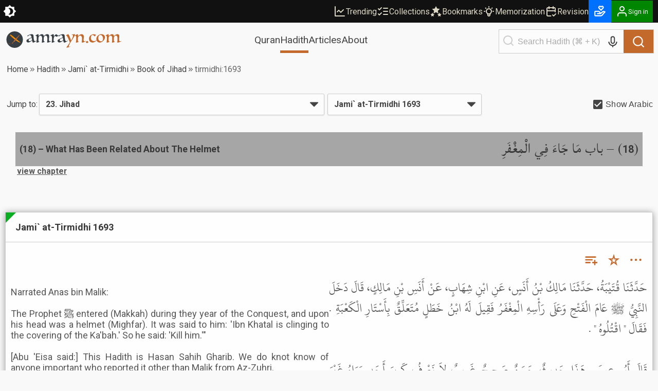

--- FILE ---
content_type: text/html; charset=utf-8
request_url: https://amrayn.com/tirmidhi:1693
body_size: 18324
content:
<!DOCTYPE html><html lang="en" data-theme-variant="default" class="__variable_4b7c30"><head><meta charSet="utf-8"/><meta name="viewport" content="width=device-width, initial-scale=1"/><link rel="preload" as="image" href="/images/logo-white.png"/><link rel="stylesheet" href="https://cdn.amrayn.com/fe-static/1.5.993/_next/static/css/df67aa977570378e.css" data-precedence="next"/><link rel="stylesheet" href="https://cdn.amrayn.com/fe-static/1.5.993/_next/static/css/7f57049d1d5b689f.css" data-precedence="next"/><link rel="stylesheet" href="https://cdn.amrayn.com/fe-static/1.5.993/_next/static/css/d9bca507fbd145f0.css" data-precedence="next"/><link rel="stylesheet" href="https://cdn.amrayn.com/fe-static/1.5.993/_next/static/css/988bf0d5b7a2048b.css" data-precedence="next"/><link rel="stylesheet" href="https://cdn.amrayn.com/fe-static/1.5.993/_next/static/css/2ea6261abe101f7d.css" data-precedence="next"/><link rel="stylesheet" href="https://cdn.amrayn.com/fe-static/1.5.993/_next/static/css/81a8470461825106.css" data-precedence="next"/><link rel="stylesheet" href="https://cdn.amrayn.com/fe-static/1.5.993/_next/static/css/7d8e2a455b5bdfc9.css" data-precedence="next"/><link rel="stylesheet" href="https://cdn.amrayn.com/fe-static/1.5.993/_next/static/css/208318a7b04f63d4.css" data-precedence="next"/><link rel="stylesheet" href="https://cdn.amrayn.com/fe-static/1.5.993/_next/static/css/aa7185df8dea5376.css" data-precedence="next"/><link rel="stylesheet" href="https://cdn.amrayn.com/fe-static/1.5.993/_next/static/css/7d8ad574bedee6e0.css" data-precedence="next"/><link rel="preload" as="script" fetchPriority="low" href="https://cdn.amrayn.com/fe-static/1.5.993/_next/static/chunks/webpack-8d4fc838662ae4a6.js"/><script src="https://cdn.amrayn.com/fe-static/1.5.993/_next/static/chunks/fd9d1056-973f71921e84882a.js" async=""></script><script src="https://cdn.amrayn.com/fe-static/1.5.993/_next/static/chunks/2117-7b995b72f03d96d5.js" async=""></script><script src="https://cdn.amrayn.com/fe-static/1.5.993/_next/static/chunks/main-app-5294d1645fe5526e.js" async=""></script><script src="https://cdn.amrayn.com/fe-static/1.5.993/_next/static/chunks/e416a3ff-ccf0e5a8b718c716.js" async=""></script><script src="https://cdn.amrayn.com/fe-static/1.5.993/_next/static/chunks/48507feb-dbf84b05c24d39af.js" async=""></script><script src="https://cdn.amrayn.com/fe-static/1.5.993/_next/static/chunks/d622d42c-3d1e6046a97c94bf.js" async=""></script><script src="https://cdn.amrayn.com/fe-static/1.5.993/_next/static/chunks/bc9c3264-d8566e3115f5dd83.js" async=""></script><script src="https://cdn.amrayn.com/fe-static/1.5.993/_next/static/chunks/4b494101-1631a576a1d4d96d.js" async=""></script><script src="https://cdn.amrayn.com/fe-static/1.5.993/_next/static/chunks/00cbbcb7-8a17a28112019c3d.js" async=""></script><script src="https://cdn.amrayn.com/fe-static/1.5.993/_next/static/chunks/4f9d9cd8-393c88d79e831c74.js" async=""></script><script src="https://cdn.amrayn.com/fe-static/1.5.993/_next/static/chunks/9081a741-8a5e8b3b2a996518.js" async=""></script><script src="https://cdn.amrayn.com/fe-static/1.5.993/_next/static/chunks/737dfa3e-2d3e29658b11f3c9.js" async=""></script><script src="https://cdn.amrayn.com/fe-static/1.5.993/_next/static/chunks/ec3863c0-37172d4760fdd0c8.js" async=""></script><script src="https://cdn.amrayn.com/fe-static/1.5.993/_next/static/chunks/8dc5345f-7535a30981005d86.js" async=""></script><script src="https://cdn.amrayn.com/fe-static/1.5.993/_next/static/chunks/c857e369-ab54061bb92e1dc3.js" async=""></script><script src="https://cdn.amrayn.com/fe-static/1.5.993/_next/static/chunks/3627521c-cd3231ee8da51109.js" async=""></script><script src="https://cdn.amrayn.com/fe-static/1.5.993/_next/static/chunks/4f53ad1b-47698a0f8b557bcd.js" async=""></script><script src="https://cdn.amrayn.com/fe-static/1.5.993/_next/static/chunks/39aecf79-cd61aa26f3fe1b22.js" async=""></script><script src="https://cdn.amrayn.com/fe-static/1.5.993/_next/static/chunks/12038df7-4d7561a4f7d6ce18.js" async=""></script><script src="https://cdn.amrayn.com/fe-static/1.5.993/_next/static/chunks/358ff52d-bd32769b5807b6fd.js" async=""></script><script src="https://cdn.amrayn.com/fe-static/1.5.993/_next/static/chunks/5349c568-b843128ca9cfd3dd.js" async=""></script><script src="https://cdn.amrayn.com/fe-static/1.5.993/_next/static/chunks/aaea2bcf-72f2a2e4caa35e57.js" async=""></script><script src="https://cdn.amrayn.com/fe-static/1.5.993/_next/static/chunks/472688b4-d804d5b7077611e1.js" async=""></script><script src="https://cdn.amrayn.com/fe-static/1.5.993/_next/static/chunks/93854f56-c6c00f372d24549c.js" async=""></script><script src="https://cdn.amrayn.com/fe-static/1.5.993/_next/static/chunks/a63740d3-5500533666ee13b9.js" async=""></script><script src="https://cdn.amrayn.com/fe-static/1.5.993/_next/static/chunks/07115393-41dbe9545e4c3c44.js" async=""></script><script src="https://cdn.amrayn.com/fe-static/1.5.993/_next/static/chunks/dc112a36-7ca7a7d409b86d48.js" async=""></script><script src="https://cdn.amrayn.com/fe-static/1.5.993/_next/static/chunks/9318-7077dafeaa9ccd4c.js" async=""></script><script src="https://cdn.amrayn.com/fe-static/1.5.993/_next/static/chunks/6632-2161b594d25e57c3.js" async=""></script><script src="https://cdn.amrayn.com/fe-static/1.5.993/_next/static/chunks/1312-8f02bcea4424533c.js" async=""></script><script src="https://cdn.amrayn.com/fe-static/1.5.993/_next/static/chunks/7560-1c996f0eae509faa.js" async=""></script><script src="https://cdn.amrayn.com/fe-static/1.5.993/_next/static/chunks/7130-422b284c59d8b6d4.js" async=""></script><script src="https://cdn.amrayn.com/fe-static/1.5.993/_next/static/chunks/2453-4ed7a9517587925b.js" async=""></script><script src="https://cdn.amrayn.com/fe-static/1.5.993/_next/static/chunks/419-57607bd01c4eaa77.js" async=""></script><script src="https://cdn.amrayn.com/fe-static/1.5.993/_next/static/chunks/7430-2429200b6e74726a.js" async=""></script><script src="https://cdn.amrayn.com/fe-static/1.5.993/_next/static/chunks/856-ef8af18c52796ac0.js" async=""></script><script src="https://cdn.amrayn.com/fe-static/1.5.993/_next/static/chunks/app/(prod)/(v1)/(main)/hadith/%5Bcollection_slug%5D/view/page.server-b2ed743d11a3e684.js" async=""></script><script src="https://cdn.amrayn.com/fe-static/1.5.993/_next/static/chunks/7943-04eba2930cfb6728.js" async=""></script><script src="https://cdn.amrayn.com/fe-static/1.5.993/_next/static/chunks/app/(prod)/(v1)/(main)/layout.page-e5afc194c92ca8b3.js" async=""></script><link rel="apple-touch-startup-image" href="/icon5.png" media="(max-device-width: 599px)"/><link rel="apple-touch-startup-image" href="/icon8.png" media="(min-device-width: 600px)"/><meta name="theme-color" content="#f9f9f5"/><meta name="color-scheme" content="light"/><title>Jami` at-Tirmidhi 1693 | Hadith – Amrayn</title><meta name="description" content="Book of Jihad in Jami` at-Tirmidhi"/><meta property="og:title" content="Jami` at-Tirmidhi 1693 | Hadith – Amrayn"/><meta property="og:description" content="Narrated Anas bin Malik:&lt;br /&gt;
&lt;br /&gt;
The Prophet ﷺ entered (Makkah) during they year of the Conquest, and upon his head was a helmet (Mighfar). It was said to him: &#x27;Ibn Khatal is clinging to the covering of the Ka&#x27;bah.&#x27; So he said: &#x27;Kill him.&#x27;&quot;  &lt;br /&gt;
&lt;br /&gt;
[Abu &#x27;Eisa said:] This Hadith is Hasan Sahih Gharib. We do knot know of anyone important who reported it other than Malik from Az-Zuhri."/><meta property="og:url" content="https://amrayn.com/tirmidhi:1693"/><meta property="og:locale" content="en_US"/><meta property="og:image" content="https://cdn0.amrayn.com/himages/tirmidhi.png"/><meta property="og:image:width" content="800"/><meta property="og:image:height" content="600"/><meta property="og:type" content="article"/><meta property="article:tag" content="hadith, bukhari, muslim, tirmidhi, muwatta, nawawi, abudawood, adab, mufrad riyaadus saliheen, ibn majah, hadeeth, sunnah, islam, hikmah"/><meta name="twitter:card" content="summary_large_image"/><meta name="twitter:title" content="Jami` at-Tirmidhi 1693 | Hadith – Amrayn"/><meta name="twitter:description" content="Narrated Anas bin Malik:&lt;br /&gt;
&lt;br /&gt;
The Prophet ﷺ entered (Makkah) during they year of the Conquest, and upon his head was a helmet (Mighfar). It was said to him: &#x27;Ibn Khatal is clinging to the covering of the Ka&#x27;bah.&#x27; So he said: &#x27;Kill him.&#x27;&quot;  &lt;br /&gt;
&lt;br /&gt;
[Abu &#x27;Eisa said:] This Hadith is Hasan Sahih Gharib. We do knot know of anyone important who reported it other than Malik from Az-Zuhri."/><meta name="twitter:image" content="https://cdn0.amrayn.com/himages/tirmidhi.png"/><meta name="twitter:image:width" content="800"/><meta name="twitter:image:height" content="600"/><meta name="next-size-adjust"/><script type="text/javascript">function amr_quran(s,b,e){window.open(`https://amrayn.com/${s}/${b}-${e}`, 'aqwin', 'resizable=1,fullscreen=1')}</script><script type="text/javascript">
          // Unregister service workers
          if ('serviceWorker' in navigator) {
            navigator.serviceWorker.getRegistrations().then(registrations => {
              registrations.forEach(reg => reg.unregister());
            });
          }  
        </script><script src="https://cdn.amrayn.com/fe-static/1.5.993/_next/static/chunks/polyfills-42372ed130431b0a.js" noModule=""></script></head><body><div id="amrayn-root"><script type="text/javascript">
  var META_THEME_COLORS={default:["#f9f9f5","#171819"],brown:["#f9f9f5","#363530"],cool:["#f9f9f5","#171819"]},changeMode=e=>{const t=window.localStorage.getItem("theme-variant")||"default";if(!document.documentElement)return void console.log("documentElement not found");document.documentElement.setAttribute("data-theme-mode",e),"default"!==t&&document.documentElement.setAttribute("data-theme-variant",t);const o="dark"===e?1:0,n=META_THEME_COLORS[t]?META_THEME_COLORS[t][o]:null,d=document.getElementsByTagName("meta");n&&d["theme-color"]&&d["theme-color"].setAttribute("content",n)},isAutoModeEnabled=()=>{const e=window.localStorage.getItem("theme-auto");return"1"===e||"true"===e};"undefined"!=typeof window&&(isAutoModeEnabled()?window.matchMedia("(prefers-color-scheme: dark)").matches?changeMode("dark"):changeMode("light"):changeMode(window.localStorage.getItem("theme-mode")||"light"));
</script><div class="Toastify"></div><div id="amrayn-page"><header class="header is-sticky"><div class="top-bar root-hide-on-print"><div class="top-bar__contents"><div class="top-bar__theme-switcher"><div class="theme-switcher"><button aria-label="Switch Theme" type="button" title="Current theme: Light"><svg stroke="currentColor" fill="currentColor" stroke-width="0" viewBox="0 0 16 16" class="is-anim" height="26" width="26" xmlns="http://www.w3.org/2000/svg"><path d="M8 12a4 4 0 1 0 0-8 4 4 0 0 0 0 8zM8 0a.5.5 0 0 1 .5.5v2a.5.5 0 0 1-1 0v-2A.5.5 0 0 1 8 0zm0 13a.5.5 0 0 1 .5.5v2a.5.5 0 0 1-1 0v-2A.5.5 0 0 1 8 13zm8-5a.5.5 0 0 1-.5.5h-2a.5.5 0 0 1 0-1h2a.5.5 0 0 1 .5.5zM3 8a.5.5 0 0 1-.5.5h-2a.5.5 0 0 1 0-1h2A.5.5 0 0 1 3 8zm10.657-5.657a.5.5 0 0 1 0 .707l-1.414 1.415a.5.5 0 1 1-.707-.708l1.414-1.414a.5.5 0 0 1 .707 0zm-9.193 9.193a.5.5 0 0 1 0 .707L3.05 13.657a.5.5 0 0 1-.707-.707l1.414-1.414a.5.5 0 0 1 .707 0zm9.193 2.121a.5.5 0 0 1-.707 0l-1.414-1.414a.5.5 0 0 1 .707-.707l1.414 1.414a.5.5 0 0 1 0 .707zM4.464 4.465a.5.5 0 0 1-.707 0L2.343 3.05a.5.5 0 1 1 .707-.707l1.414 1.414a.5.5 0 0 1 0 .708z"></path></svg></button></div></div><div class="top-bar__right-side"><div class="top-bar__top-links"><a aria-disabled="false" class="top-bar__top-link" href="/trending"><svg stroke="currentColor" fill="none" stroke-width="2" viewBox="0 0 24 24" stroke-linecap="round" stroke-linejoin="round" height="24" width="24" xmlns="http://www.w3.org/2000/svg"><path d="M3 3v18h18"></path><path d="m19 9-5 5-4-4-3 3"></path></svg>Trending</a><a aria-disabled="false" class="top-bar__top-link" href="/mycollections"><svg stroke="currentColor" fill="none" stroke-width="2" viewBox="0 0 24 24" stroke-linecap="round" stroke-linejoin="round" height="24" width="24" xmlns="http://www.w3.org/2000/svg"><path d="m3 17 2 2 4-4"></path><path d="m3 7 2 2 4-4"></path><path d="M13 6h8"></path><path d="M13 12h8"></path><path d="M13 18h8"></path></svg>Collections</a><a aria-disabled="false" class="top-bar__top-link" href="/bookmarks"><svg stroke="currentColor" fill="currentColor" stroke-width="0" viewBox="0 0 512 512" height="24" width="24" xmlns="http://www.w3.org/2000/svg"><path d="M256.65 38.984l-49.697 100.702-111.13 16.146 80.413 78.385-18.982 110.68 99.396-52.256 99.397 52.256-18.983-110.68 80.413-78.384-111.127-16.146-49.7-100.702zM112 308.826l-26.674 54.05-59.646 8.665 43.16 42.073-10.188 59.403L112 444.97l53.348 28.046-10.188-59.403 43.16-42.072-59.646-8.665L112 308.825zm288 0l-26.674 54.05-59.646 8.665 43.16 42.073-10.188 59.403L400 444.97l53.348 28.046-10.188-59.403 43.16-42.072-59.646-8.665L400 308.825z"></path></svg>Bookmarks</a><a aria-disabled="false" class="top-bar__top-link" href="/quran/memorization"><svg stroke="currentColor" fill="none" stroke-width="2" viewBox="0 0 24 24" stroke-linecap="round" stroke-linejoin="round" height="24" width="24" xmlns="http://www.w3.org/2000/svg"><path stroke="none" d="M0 0h24v24H0z" fill="none"></path><path d="M3 12h1m8 -9v1m8 8h1m-15.4 -6.4l.7 .7m12.1 -.7l-.7 .7"></path><path d="M9 16a5 5 0 1 1 6 0a3.5 3.5 0 0 0 -1 3a2 2 0 0 1 -4 0a3.5 3.5 0 0 0 -1 -3"></path><path d="M9.7 17l4.6 0"></path></svg>Memorization</a><a aria-disabled="false" class="top-bar__top-link" href="/quran/revision"><svg stroke="currentColor" fill="none" stroke-width="2" viewBox="0 0 24 24" stroke-linecap="round" stroke-linejoin="round" height="24" width="24" xmlns="http://www.w3.org/2000/svg"><path stroke="none" d="M0 0h24v24H0z" fill="none"></path><path d="M11.5 21h-5.5a2 2 0 0 1 -2 -2v-12a2 2 0 0 1 2 -2h12a2 2 0 0 1 2 2v6"></path><path d="M16 3v4"></path><path d="M8 3v4"></path><path d="M4 11h16"></path><path d="M15 19l2 2l4 -4"></path></svg>Revision</a></div><div class="top-bar__user-menu"><div class="user-menu on-top-bar root-hide-on-print"><div style="display:flex;gap:3px;align-items:center"><a aria-disabled="false" target="_blank" rel="nofollow" aria-label="Donate" style="display:flex;background:rgb(0 113 255);color:#fff" class="user-menu__menu-toggle has-label" title="Donate" href="/donate"><svg stroke="currentColor" fill="currentColor" stroke-width="0" viewBox="0 0 24 24" height="26" width="26" xmlns="http://www.w3.org/2000/svg"><path d="M4 21h9.62a3.995 3.995 0 0 0 3.037-1.397l5.102-5.952a1 1 0 0 0-.442-1.6l-1.968-.656a3.043 3.043 0 0 0-2.823.503l-3.185 2.547-.617-1.235A3.98 3.98 0 0 0 9.146 11H4c-1.103 0-2 .897-2 2v6c0 1.103.897 2 2 2zm0-8h5.146c.763 0 1.448.423 1.789 1.105l.447.895H7v2h6.014a.996.996 0 0 0 .442-.11l.003-.001.004-.002h.003l.002-.001h.004l.001-.001c.009.003.003-.001.003-.001.01 0 .002-.001.002-.001h.001l.002-.001.003-.001.002-.001.002-.001.003-.001.002-.001c.003 0 .001-.001.002-.001l.003-.002.002-.001.002-.001.003-.001.002-.001h.001l.002-.001h.001l.002-.001.002-.001c.009-.001.003-.001.003-.001l.002-.001a.915.915 0 0 0 .11-.078l4.146-3.317c.262-.208.623-.273.94-.167l.557.186-4.133 4.823a2.029 2.029 0 0 1-1.52.688H4v-6zM16 2h-.017c-.163.002-1.006.039-1.983.705-.951-.648-1.774-.7-1.968-.704L12.002 2h-.004c-.801 0-1.555.313-2.119.878C9.313 3.445 9 4.198 9 5s.313 1.555.861 2.104l3.414 3.586a1.006 1.006 0 0 0 1.45-.001l3.396-3.568C18.688 6.555 19 5.802 19 5s-.313-1.555-.878-2.121A2.978 2.978 0 0 0 16.002 2H16zm1 3c0 .267-.104.518-.311.725L14 8.55l-2.707-2.843C11.104 5.518 11 5.267 11 5s.104-.518.294-.708A.977.977 0 0 1 11.979 4c.025.001.502.032 1.067.485.081.065.163.139.247.222l.707.707.707-.707c.084-.083.166-.157.247-.222.529-.425.976-.478 1.052-.484a.987.987 0 0 1 .701.292c.189.189.293.44.293.707z"></path></svg></a><button aria-label="Sign in" class="user-menu__menu-toggle with-background has-label"><div class="hjs-spinner"><div class="hjs-spinner__icon" style="width:24px;height:24px"></div></div></button></div><div class="user-menu__menu"><div class="user-menu__menu-links"><button class="user-menu__link">Sign in</button><button class="user-menu__link">Sign up</button></div></div></div></div></div></div></div><div class="nav"><div class="nav__contents"><div class="nav__nav-container"><div class="nav__logo-container"><a aria-disabled="false" rel="nofollow" aria-label="Amrayn.com" href="/"><span class="hjs-icon nav__logo-icon is-custom"><svg class="hjs-icon__svg" viewBox="0 0 3500 500"><circle cx="250" cy="250" r="250" fill="#373e44" stroke="none"></circle><path fill="var(--amr-color-logo-sword)" d="m190.192 141.013 238.9 199.451c-63.413 9.845-208.911-125.242-261.516-164.487l22.616-34.964Zm-2.738-12.549 5.875 4.905-31.242 48.292-5.872-4.904 31.239-48.293ZM134.381 99.11l45.817 38.252-18.676 28.869-45.819-38.252 18.678-28.869Zm-2.624-12.251 5.876 4.906-27.132 41.931-5.874-4.903 27.13-41.934Z"></path><path fill="var(--amr-color-logo-pen)" d="M182.948 351.058c-.557.15-6.31 5.486-12.76 12.311-5.158 5.413-10.077 10.715-11.366 12.605-1.709 2.446.557 3.19 2.511 1.559 1.95-1.595 7.6-6.71 17.883-8.862 11.507-2.411 16.32-4.708 20.642-16.391a1736.08 1736.08 0 0 0 4.567-12.494c2.475-6.898 2.65-14.387.138-16.873-2.508-2.444-12.061 5.008-21.23 16.724-.385.519-.804 1.001-1.186 1.521-9.169 11.752-13.041 17.76-8.753 13.347 3.696-3.744 7.358-7.49 7.811-7.935.871-.852 2.302-.407 2.964.41.836 1.074.696 2.67-.315 3.558-.278.261-.592.408-.906.52m-111.29 16.537c1.15-.297 7.776-1.557 9.972-1.595.418 0 .592.446.382.631-.872.742-3.137 1.778-3.451 1.965-5.753 3.338-6.065 6.155-5.961 7.527.382 3.78 5.404 6.935 23.742 5.749 7.566-.67 14.924-2.113 21.757-3.304 6.832-1.221 15.34-2.334 18.618-2.334 9.937 0 10.704 2.967 18.2 2.967.662 0 1.185-.149 1.185-.926 0-.779-.733-.928-1.15-.965-6.311 0-7.914-4.34-18.269-4.302-5.686-.038-7.461-.148-22.978 2.15-15.515 2.298-33.994 3.302-33.994-.073 0-1.927 12.829-5.562 12.829-11.122 0-2.968-3.519-7.194-22.242-3.638-1.639.337-3.799 1.485-3.662 4.006.108 2.336 1.849 4.191 5.022 3.264m327.595-265.447c-96.925 97.998-129.177 129.737-180.254 192.625-9.379 11.566-14.853 23.028-12.343 25.546 2.512 2.484 28.45.666 43.687-13.645 17.223-12.237 153.372-193.849 156.267-197.742 4.604-6.23-1.081-13.164-7.357-6.784"></path><path fill="#373e44" d="M778.678 256.61q-1.5-8.5-3-18.5t-3-19q-1.5-9-3-15.5-1-6.5-1.5-8.5-8 3-18 7t-20 9q-10 4.5-19 9.5-9 4.5-15 8.5-11.5 7.5-17.5 15t-6 18q0 14.5 8.5 25.5t26.5 11q9.5 0 19.5-3.5 10.5-3.5 19-8 9-4.5 15.5-9t9-7q4-4 6-6.5 2.5-3 2-8zm-14.5-77.5q-3-15.5-7-27.5-4-12.5-10-20.5-6-8.5-14.5-12.5-8.5-4.5-21-4.5-11 0-20.5 4-9 4-16 9.5-6.5 5.5-10.5 11-3.5 5.5-4 8.5-.5 4-4.5 4-7 0-13-5t-6-12q0-4 1-6 11.5-6.5 28-14t34-14q18-6.5 35.5-10.5 17.5-4.5 31.5-4.5 21 0 32 6 11.5 6 17 17t6.5 26q1.5 14.5 2.5 31.5 1.5 25.5 4 49.5 2.5 23.5 7.5 42 5 18 12.5 29.5 8 11 19.5 11 5.5 0 12-2t12.5-4.5q6-3 10.5-5.5 5-3 6.5-4 4.5 0 5.5 4.5 0 2.5-1 4.5-1 1-7.5 5t-16 9.5q-9.5 5.5-21 12-11.5 6-23 11.5-11 5.5-20.5 9t-15 3.5q-6.5 0-11.5-5.5-4.5-5-8-13.5-3.5-9-6-20.5t-4.5-24q-9 7.5-23 18-14 10-30.5 19t-34 15.5q-17 6-33 6-13.5 0-23.5-4-10-4.5-17-11.5-6.5-7-10-16-3-9.5-3-19.5 0-16 9.5-26 10-10.5 30.5-21.5 9.5-5 26.5-13 17-8.5 34.5-17 18-8.5 33-16 15.5-8 22.5-12.5z"></path><path fill="#373e44" d="M1357.569 291.11q1.5 0 2 2 .5 1.5.5 4t-1 3.5q-1 .5-2 1.5-3.5 2-17 8.5-13 6.5-29.5 13.5-16 6.5-32 11.5-15.5 5.5-23.5 5.5-7 0-13.5-3-6-3-5-9.5 1-4 2-12 1.5-8 2.5-19.5 1-14.5 2-33.5 1.5-19 1.5-42 0-27-3.5-44.5-3.5-18-10-28.5t-16-14.5q-9.5-4.5-22-4.5-11.5 0-19.5 4-8 3.5-14 8-11 8.5-17.5 22-6 13-7.5 34.5l-1 11q0 5.5-.5 12 0 6.5-.5 14.5v19q0 29.5 4.5 41 5 11.5 16.5 11.5h5q1-.5 4-1 1 1 2 2.5 1.5 2.5-.5 5.5-2.5 3-12 8-9.5 4.5-21 8.5t-22.5 7q-11 3-16.5 3-7 0-13-2-5.5-1.5-5.5-4 0-3 2-7 1.5-2.5 3-12t2.5-24.5q1.5-15 2.5-34.5 1-20 1-43 0-12-1.5-26.5-1-14.5-6-27-5-13-15-21.5-9.5-9-26.5-9-10 0-18 3-8 2.5-13.5 6.5-11 8.5-19 21-7.5 12.5-10 35.5-1 10.5-2 22-1 11-1 25.5 0 19 1 31.5t3.5 20q2.5 7 6 10 3.5 2.5 9 2.5t7.5-1q2.5-1 3.5 3t-.5 5q-2 2-10.5 6.5-8.5 4-19.5 8.5t-22.5 8q-11.5 3.5-19.5 3.5-8.5 0-13.5-2-4.5-2-4.5-4.5 0-.5 1-3 1-3 1.5-5 2-15.5 3.5-28.5 2-13.5 2.5-29 1-15.5 1.5-35.5t.5-48.5q0-27.5-9-40.5-8.5-13-18-13-4 0-7 1l-5 1q-3 .5-3-3v-3.5q.5-.5 10-7t22.5-14q13-7.5 27-13.5 14-6.5 23-6.5 6 0 10 3.5 4.5 3.5 4.5 13 0 4.5-.5 10 0 5.5-.5 11.5 0 6-.5 12-.5 5.5-.5 9.5 7-6.5 17.5-17 11-10.5 24.5-20t29-16.5q16-7 33.5-7 23 0 37.5 13.5t15.5 47q8-7.5 19.5-18t25.5-20q14.5-9.5 30.5-16t32.5-6.5q58 0 58 61.5 0 10-1 23t-2.5 27.5q-1.5 14-2.5 28t-1 25.5q0 52 27.5 52 4.5 0 10-1l11-3q5.5-2 10-3.5 4.5-2 6.5-3.5zM1586.412 122.11q-5.5 4.5-13 11.5-7.5 6.5-16 13-8 6-16.5 10.5t-16.5 4.5q-7 0-12.5-3-5.5-3.5-10.5-7-4.5-4-9-7-4.5-3.5-9.5-3.5-13.5 0-23 11-9 11-15 28-5.5 17-8.5 37-2.5 20-2.5 38.5 0 15.5 1 25.5 1.5 9.5 4 15.5 2.5 5.5 6.5 7.5 4.5 2 10.5 2 6.5 0 14-2 1.5-.5 2 2 1 2.5 1 4 0 1-1.5 2.5-1.5 1-2 1-11 4.5-22.5 10-11.5 5-19 8.5-7 3-17 6.5-9.5 3.5-16.5 3.5-8 0-13.5-2.5-5-2.5-5-5t1-4.5q1.5-2 2.5-7.5 1-7.5 2-17.5 1.5-10.5 2.5-22.5 1.5-12 2-24.5 1-13 1-25.5 0-28-2-47.5-1.5-19.5-6-31.5t-12.5-17q-7.5-5.5-19.5-5.5h-4.5q-2 0-4 .5-3 0-3-3t3-4.5q5.5-3.5 17-10 11.5-7 23.5-13 12.5-6.5 24-11.5t17-5q6.5 0 11 4.5 4.5 4 6.5 10.5 2.5 6.5 3.5 15 1 8 1 16 0 6-.5 12.5v14q22.5-33 40.5-51 18-18.5 34-18.5 6 0 11.5 5 6 5 12.5 11.5 6.5 6 13.5 11t14.5 5q6.5 0 9.5-1.5l5-2.5q4 0 4 5.5zM1725.944 256.61q-1.5-8.5-3-18.5t-3-19q-1.5-9-3-15.5-1-6.5-1.5-8.5-8 3-18 7t-20 9q-10 4.5-19 9.5-9 4.5-15 8.5-11.5 7.5-17.5 15t-6 18q0 14.5 8.5 25.5t26.5 11q9.5 0 19.5-3.5 10.5-3.5 19-8 9-4.5 15.5-9t9-7q4-4 6-6.5 2.5-3 2-8zm-14.5-77.5q-3-15.5-7-27.5-4-12.5-10-20.5-6-8.5-14.5-12.5-8.5-4.5-21-4.5-11 0-20.5 4-9 4-16 9.5-6.5 5.5-10.5 11-3.5 5.5-4 8.5-.5 4-4.5 4-7 0-13-5t-6-12q0-4 1-6 11.5-6.5 28-14t34-14q18-6.5 35.5-10.5 17.5-4.5 31.5-4.5 21 0 32 6 11.5 6 17 17t6.5 26q1.5 14.5 2.5 31.5 1.5 25.5 4 49.5 2.5 23.5 7.5 42 5 18 12.5 29.5 8 11 19.5 11 5.5 0 12-2t12.5-4.5q6-3 10.5-5.5 5-3 6.5-4 4.5 0 5.5 4.5 0 2.5-1 4.5-1 1-7.5 5t-16 9.5q-9.5 5.5-21 12-11.5 6-23 11.5-11 5.5-20.5 9t-15 3.5q-6.5 0-11.5-5.5-4.5-5-8-13.5-3.5-9-6-20.5t-4.5-24q-9 7.5-23 18-14 10-30.5 19t-34 15.5q-17 6-33 6-13.5 0-23.5-4-10-4.5-17-11.5-6.5-7-10-16-3-9.5-3-19.5 0-16 9.5-26 10-10.5 30.5-21.5 9.5-5 26.5-13 17-8.5 34.5-17 18-8.5 33-16 15.5-8 22.5-12.5z"></path><path fill="var(--amr-color-logo-pen)" d="M1823.139 483.11q4.5-5 13.5-16.5t19.5-26q11-14.5 22-31 11.5-16.5 21.5-31.5 10-14.5 17-27 7.5-12 9.5-18-8-21-17-44.5t-19-46.5q-9.5-23-19.5-44-9.5-21-19-36.5-9.5-16-18.5-25.5-8.5-9.5-15.5-9.5-2 0-4.5 1.5-2.5 1-4.5 2-1.5 1-3.5-2.5t0-4.5q2-1.5 11.5-7.5 10-6 22-12.5 12-7 23-12.5 11.5-5.5 16.5-5.5t11.5 9q7 9 14 24.5 7.5 15 15.5 34.5t16 41q8 21 15.5 42.5 8 21.5 15 40 6.5-10 16.5-28.5 10.5-18.5 20-39.5t16-41.5q7-20.5 7-34.5 0-14.5-7-20.5-7-6.5-15.5-6.5-6.5 0-10.5.5-3.5 0-8 1-1 0-3-1-2-1.5-2-4t11-5.5q11-3 25.5-5.5t28.5-4q14-2 19.5-2 11.5 0 17 4.5t5.5 10.5q-3 12-13 31.5-9.5 19-23 42-13.5 22.5-29 47-15 24-29 45.5t-25.5 38.5q-11 17-16 25-10 15.5-19 32-9 17-16.5 33.5-7.5 17-13.5 32-5.5 15.5-8 28-1.5 7.5 2.5 9.5 4.5 2.5 11 1 7-1 15-4.5t13.5-8q2.5-2 3-1 1 1.5 1 4t-1 5q-1 3-2.5 4-.5 0-11.5 4.5t-26.5 9.5q-15.5 5.5-33 10-17 4.5-30 4.5-12.5 0-12.5-8v-1.5q.5-.5.5-1zM2173.217 202.61q-.5 4.5-1 8t-1 8q0 4.5-.5 11.5v17.5q0 18 1 29.5 1.5 11.5 4 18.5 2.5 6.5 6 9 4 2.5 9.5 2.5 3.5 0 7.5-1 1 0 1.5 3 1 2.5 0 3.5-3 2.5-12 7.5-8.5 4.5-19.5 9t-23 8q-11.5 3.5-19.5 3.5-7 0-11-2-4-1.5-4-4t.5-3q.5-.5 1.5-2.5 1-2.5 1.5-6 .5-4 1.5-9 1-7 2-17.5 1-11 2-23.5 1-13 1.5-26.5 1-14 1-27 0-5.5-.5-13.5 0-8.5-.5-21.5-.5-14.5-3.5-24.5-2.5-10.5-7-16.5-4-6.5-9.5-9.5-5-3-10-3h-5q-2.5 0-5 .5-2 0-2-4.5 0-1 .5-1.5 1-1 5-3.5 6.5-4.5 17.5-11t22.5-12q11.5-5.5 21.5-9.5 10.5-4 16-4 14.5 0 14.5 16.5 0 2.5-.5 9t-1 13.5q0 6.5-.5 12.5t-.5 8q10.5-10 22.5-20.5t26-19q14-9 29.5-14.5t32-5.5q30 0 49 17.5 19.5 17 19.5 54.5 0 10-1.5 23.5-1 13.5-2.5 28t-3 28.5q-1 14-1 25 0 40 26 40 5 0 11-1.5 6.5-2 12-4 6-2.5 10.5-4.5 4.5-2.5 6-4 .5-.5 1 1 1 1 1.5 3t0 3.5q0 1.5-.5 2-4 2.5-17.5 9.5-13 7-29.5 14.5-16 7-32 12.5-16 6-25.5 6-11.5 0-16-5.5-4-5.5-4-11.5 0-4 1-10 1.5-6 3.5-19.5 2-14.5 3.5-34 2-19.5 2-42 0-44-16.5-66.5-16-23-40.5-23-15.5 0-27.5 6t-20.5 16.5q-8.5 10-13.5 23.5-5 13-6.5 28zM2456.717 289.11q2.5.5 8 5.5 6 5 12 11.5t10.5 12.5q4.5 6 4.5 8 0 2.5-6 7.5t-14 10q-7.5 5.5-15 9.5-7 4-10 4-1.5 0-7.5-5-5.5-4.5-11.5-10.5t-11-11.5q-4.5-6-4.5-8 0-2.5 6.5-7.5 6.5-5.5 14-11 8-6 15-10 7.5-4.5 9-5zM2721.162 107.61q-1 3-6 9.5-4.5 6-11 13-6.5 6.5-14 13-7 6-12.5 9-3.5 1.5-4.5-1-.5-2.5-.5-5 0-4-4.5-10-4-6-12-11.5-7.5-6-18-10t-23-4q-21.5 0-35 23.5-13.5 23-13.5 61.5 0 23.5 7 42.5 7.5 18.5 20 31.5 13 12.5 31 19.5 18 6.5 39 6.5 28.5 0 45.5-7 17-7.5 28-17 .5 0 .5-.5.5-.5 1-.5 2.5 0 3.5 2 1 1.5 1 4 0 2-1 3-7.5 6-21 16-13 10-30 20-17 9.5-35.5 16.5t-36.5 7q-51.5 0-80.5-30-28.5-30-28.5-82 0-39.5 15-66.5 15.5-27 37.5-43 22.5-16.5 47.5-23.5t44-7q15.5 0 27.5 2.5 12.5 2 21 5.5 9 3 13.5 6.5 5 3.5 5 6z"></path><path fill="var(--amr-color-logo-pen)" d="M2933.795 294.61q-5.5 4.5-15 12t-22 15q-12.5 7.5-27.5 13-15 5-31.5 5-25 0-44.5-8.5-19.5-9-33-23.5-13-15-20-35-6.5-20-6.5-42.5 0-26.5 8-47t19.5-35.5q12-15.5 25.5-25.5 13.5-10.5 24.5-16.5 5-3 12.5-6.5 8-3.5 17-6.5 9.5-3 20-5 11-2.5 22.5-2.5 21.5 0 41.5 5.5 20.5 5.5 36 17.5 15.5 11.5 25 30t9.5 44.5q0 21-8 39.5-7.5 18.5-18 33t-21 25l-14.5 14.5zm-56.5 8q28.5 0 43.5-21.5 15.5-21.5 15.5-66 0-22.5-6.5-41.5-6-19.5-17.5-34-11-14.5-26-22.5-15-8.5-32.5-8.5-12.5 0-24 6.5-11 6.5-19.5 19-8.5 12-13.5 29.5t-5 39.5q0 23.5 7 42 7.5 18.5 19.5 31.5 12 12.5 27 19.5 15.5 6.5 32 6.5zM3489.404 291.11q1.5 0 2 2 .5 1.5.5 4t-1 3.5q-1 .5-2 1.5-3.5 2-17 8.5-13 6.5-29.5 13.5-16 6.5-32 11.5-15.5 5.5-23.5 5.5-7 0-13.5-3-6-3-5-9.5 1-4 2-12 1.5-8 2.5-19.5 1-14.5 2-33.5 1.5-19 1.5-42 0-27-3.5-44.5-3.5-18-10-28.5t-16-14.5q-9.5-4.5-22-4.5-11.5 0-19.5 4-8 3.5-14 8-11 8.5-17.5 22-6 13-7.5 34.5l-1 11q0 5.5-.5 12 0 6.5-.5 14.5v19q0 29.5 4.5 41 5 11.5 16.5 11.5h5q1-.5 4-1 1 1 2 2.5 1.5 2.5-.5 5.5-2.5 3-12 8-9.5 4.5-21 8.5t-22.5 7q-11 3-16.5 3-7 0-13-2-5.5-1.5-5.5-4 0-3 2-7 1.5-2.5 3-12t2.5-24.5q1.5-15 2.5-34.5 1-20 1-43 0-12-1.5-26.5-1-14.5-6-27-5-13-15-21.5-9.5-9-26.5-9-10 0-18 3-8 2.5-13.5 6.5-11 8.5-19 21-7.5 12.5-10 35.5-1 10.5-2 22-1 11-1 25.5 0 19 1 31.5t3.5 20q2.5 7 6 10 3.5 2.5 9 2.5t7.5-1q2.5-1 3.5 3t-.5 5q-2 2-10.5 6.5-8.5 4-19.5 8.5t-22.5 8q-11.5 3.5-19.5 3.5-8.5 0-13.5-2-4.5-2-4.5-4.5 0-.5 1-3 1-3 1.5-5 2-15.5 3.5-28.5 2-13.5 2.5-29 1-15.5 1.5-35.5t.5-48.5q0-27.5-9-40.5-8.5-13-18-13-4 0-7 1l-5 1q-3 .5-3-3v-3.5q.5-.5 10-7t22.5-14q13-7.5 27-13.5 14-6.5 23-6.5 6 0 10 3.5 4.5 3.5 4.5 13 0 4.5-.5 10 0 5.5-.5 11.5 0 6-.5 12-.5 5.5-.5 9.5 7-6.5 17.5-17 11-10.5 24.5-20t29-16.5q16-7 33.5-7 23 0 37.5 13.5t15.5 47q8-7.5 19.5-18t25.5-20q14.5-9.5 30.5-16t32.5-6.5q58 0 58 61.5 0 10-1 23t-2.5 27.5q-1.5 14-2.5 28t-1 25.5q0 52 27.5 52 4.5 0 10-1l11-3q5.5-2 10-3.5 4.5-2 6.5-3.5z"></path></svg></span></a></div></div><div class="nav__nav-links root-hide-on-print"><a aria-disabled="false" class="nav__nav-link" href="/"><div>Quran</div></a><a aria-disabled="false" class="nav__nav-link" href="/hadith"><div>Hadith</div></a><a aria-disabled="false" class="nav__nav-link" href="/articles"><div>Articles</div></a><a aria-disabled="false" class="nav__nav-link" href="/about"><div>About</div></a></div><div class="nav__search-bar root-hide-on-print"><div class="header__search "><div class="co-search-bar "><div class="co-search-bar__bar"><button aria-label="Start search here" class="co-search-bar__icon" type="button" tabindex="-1"><svg stroke="currentColor" fill="currentColor" stroke-width="0" viewBox="0 0 24 24" height="24" width="24" xmlns="http://www.w3.org/2000/svg"><path d="M18.031 16.6168L22.3137 20.8995L20.8995 22.3137L16.6168 18.031C15.0769 19.263 13.124 20 11 20C6.032 20 2 15.968 2 11C2 6.032 6.032 2 11 2C15.968 2 20 6.032 20 11C20 13.124 19.263 15.0769 18.031 16.6168ZM16.0247 15.8748C17.2475 14.6146 18 12.8956 18 11C18 7.1325 14.8675 4 11 4C7.1325 4 4 7.1325 4 11C4 14.8675 7.1325 18 11 18C12.8956 18 14.6146 17.2475 15.8748 16.0247L16.0247 15.8748Z"></path></svg></button><input type="search" id="co-search-bar__search-inputheader" placeholder="Search" class="co-search-bar__input" aria-labelledby="co-search-bar__search-inputheader" enterKeyHint="search" maxLength="2048" autoComplete="off" spellCheck="false" autoCapitalize="off" autoCorrect="off" name="co-search-bar__search-inputheader" value=""/><div class="amr-button-group" style="padding:0;gap:3px"><button aria-label="Voice Search" title="Voice search (Arabic only)" type="button" class="amr-button icon-button " style="color:inherit"><svg stroke="currentColor" fill="currentColor" stroke-width="0" viewBox="0 0 24 24" height="26" width="26" xmlns="http://www.w3.org/2000/svg"><path d="M16 12V6c0-2.217-1.785-4.021-3.979-4.021a.933.933 0 0 0-.209.025A4.006 4.006 0 0 0 8 6v6c0 2.206 1.794 4 4 4s4-1.794 4-4zm-6 0V6c0-1.103.897-2 2-2a.89.89 0 0 0 .163-.015C13.188 4.06 14 4.935 14 6v6c0 1.103-.897 2-2 2s-2-.897-2-2z"></path><path d="M6 12H4c0 4.072 3.061 7.436 7 7.931V22h2v-2.069c3.939-.495 7-3.858 7-7.931h-2c0 3.309-2.691 6-6 6s-6-2.691-6-6z"></path></svg></button><button aria-label="Search" type="button" class="amr-button" style="border-radius:0;box-shadow:none;padding-top:0.8rem;padding-bottom:0.8rem"><svg stroke="currentColor" fill="currentColor" stroke-width="0" viewBox="0 0 24 24" height="26" width="26" xmlns="http://www.w3.org/2000/svg"><path d="M18.031 16.6168L22.3137 20.8995L20.8995 22.3137L16.6168 18.031C15.0769 19.263 13.124 20 11 20C6.032 20 2 15.968 2 11C2 6.032 6.032 2 11 2C15.968 2 20 6.032 20 11C20 13.124 19.263 15.0769 18.031 16.6168ZM16.0247 15.8748C17.2475 14.6146 18 12.8956 18 11C18 7.1325 14.8675 4 11 4C7.1325 4 4 7.1325 4 11C4 14.8675 7.1325 18 11 18C12.8956 18 14.6146 17.2475 15.8748 16.0247L16.0247 15.8748Z"></path></svg></button></div></div></div></div></div></div></div></header><main id="amrayn-content" class="amrayn-margined-content"><div><div class="breadcrumbs" role="navigation" itemScope="" itemType="http://schema.org/BreadcrumbList"><div class="breadcrumbs__item-list"><div class="breadcrumbs__item" itemProp="itemListElement" itemScope="" itemType="http://schema.org/ListItem"><a aria-disabled="false" class="breadcrumbs__link" itemProp="item" href="/"><span itemProp="name">Home</span></a><meta itemProp="position" content="1"/></div><svg stroke="currentColor" fill="none" stroke-width="0" viewBox="0 0 24 24" class="breadcrumbs__icon icon-xxs" height="1em" width="1em" xmlns="http://www.w3.org/2000/svg"><path d="M5.63605 7.75735L7.05026 6.34314L12.7071 12L7.05029 17.6568L5.63608 16.2426L9.87869 12L5.63605 7.75735Z" fill="currentColor"></path><path d="M12.7071 6.34314L11.2929 7.75735L15.5356 12L11.2929 16.2426L12.7072 17.6568L18.364 12L12.7071 6.34314Z" fill="currentColor"></path></svg><div class="breadcrumbs__item" itemProp="itemListElement" itemScope="" itemType="http://schema.org/ListItem"><a aria-disabled="false" class="breadcrumbs__link" itemProp="item" href="/hadith"><span itemProp="name">Hadith</span></a><meta itemProp="position" content="2"/></div><svg stroke="currentColor" fill="none" stroke-width="0" viewBox="0 0 24 24" class="breadcrumbs__icon icon-xxs" height="1em" width="1em" xmlns="http://www.w3.org/2000/svg"><path d="M5.63605 7.75735L7.05026 6.34314L12.7071 12L7.05029 17.6568L5.63608 16.2426L9.87869 12L5.63605 7.75735Z" fill="currentColor"></path><path d="M12.7071 6.34314L11.2929 7.75735L15.5356 12L11.2929 16.2426L12.7072 17.6568L18.364 12L12.7071 6.34314Z" fill="currentColor"></path></svg><div class="breadcrumbs__item" itemProp="itemListElement" itemScope="" itemType="http://schema.org/ListItem"><a aria-disabled="false" class="breadcrumbs__link" itemProp="item" href="/tirmidhi"><span itemProp="name">Jami` at-Tirmidhi</span></a><meta itemProp="position" content="3"/></div><svg stroke="currentColor" fill="none" stroke-width="0" viewBox="0 0 24 24" class="breadcrumbs__icon icon-xxs" height="1em" width="1em" xmlns="http://www.w3.org/2000/svg"><path d="M5.63605 7.75735L7.05026 6.34314L12.7071 12L7.05029 17.6568L5.63608 16.2426L9.87869 12L5.63605 7.75735Z" fill="currentColor"></path><path d="M12.7071 6.34314L11.2929 7.75735L15.5356 12L11.2929 16.2426L12.7072 17.6568L18.364 12L12.7071 6.34314Z" fill="currentColor"></path></svg><div class="breadcrumbs__item" itemProp="itemListElement" itemScope="" itemType="http://schema.org/ListItem"><a aria-disabled="false" class="breadcrumbs__link" itemProp="item" href="/tirmidhi/23"><span itemProp="name">Book of Jihad</span></a><meta itemProp="position" content="4"/></div><svg stroke="currentColor" fill="none" stroke-width="0" viewBox="0 0 24 24" class="breadcrumbs__icon icon-xxs" height="1em" width="1em" xmlns="http://www.w3.org/2000/svg"><path d="M5.63605 7.75735L7.05026 6.34314L12.7071 12L7.05029 17.6568L5.63608 16.2426L9.87869 12L5.63605 7.75735Z" fill="currentColor"></path><path d="M12.7071 6.34314L11.2929 7.75735L15.5356 12L11.2929 16.2426L12.7072 17.6568L18.364 12L12.7071 6.34314Z" fill="currentColor"></path></svg><div class="breadcrumbs__item is-last" itemProp="itemListElement" itemScope="" itemType="http://schema.org/ListItem"><a aria-disabled="false" class="breadcrumbs__link" itemProp="item" href="/tirmidhi:1693"><span itemProp="name">tirmidhi:1693</span></a><meta itemProp="position" content="5"/></div></div></div><span style="display:none">ae=<!-- -->/<!-- -->&lt;default&gt;<!-- -->=<!-- -->w</span><div class="pa-hadith"><div class="pa-hadith__tools root-hide-on-print has-multiple-children"><!--$!--><template data-dgst="BAILOUT_TO_CLIENT_SIDE_RENDERING"></template><!--/$--><!--$!--><template data-dgst="BAILOUT_TO_CLIENT_SIDE_RENDERING"></template><!--/$--></div><!--$!--><template data-dgst="BAILOUT_TO_CLIENT_SIDE_RENDERING"></template><!--/$--><div class="pa-hadith__body-container"><div class="co-infinite pa-hadith__hadith-container "><div class="co-infinite__items"><div class="co-infinite__container"><div class="pa-hadith__chapter" id="ch-18"><div class="pa-hadith__chapter-title-container"><div class="pa-hadith__chapter-title-container-contents"><div class="arabic">(<span class="pa-hadith__chapter-title-container-contents-arabic-numb">18</span>) – <!-- -->باب مَا جَاءَ فِي الْمِغْفَرِ</div><div>(<!-- -->18<!-- -->) – <!-- -->What Has Been Related About The Helmet</div></div><a aria-disabled="false" class="pa-hadith__chapter-link" href="/tirmidhi/23/ch-18">view chapter</a></div><div class="pa-hadith__chapter-intro-container"></div></div><div class="co-hadith" id="h1693-765744"><div class="co-hadith__title is-sticky"><div class="co-hadith__grade-corner-container"><span class="co-hadith__grade-corner sahih"></span></div><div class="co-hadith__title-content"><h2 class="co-hadith__title-text-head">Jami` at-Tirmidhi 1693</h2><div class="co-hadith__attr root-hide-on-print"></div></div></div><div class="co-hadith__body"><div class="co-hadith__toolbar root-hide-on-print"><div class="co-hadith__nav"></div><div class="co-hadith__basic-tools root-hide-on-print"><span class="co-collection__button-container co-hadith__collection-button"><button aria-label="Add to collection" class="co-collection__button amr-button icon-button"><svg stroke="currentColor" fill="none" stroke-width="2" viewBox="0 0 24 24" stroke-linecap="round" stroke-linejoin="round" height="32" width="32" xmlns="http://www.w3.org/2000/svg"><path stroke="none" d="M0 0h24v24H0z" fill="none"></path><path d="M19 8h-14"></path><path d="M5 12h9"></path><path d="M11 16h-6"></path><path d="M15 16h6"></path><path d="M18 13v6"></path></svg></button></span><button aria-label="Bookmark" class="amr-button icon-button co-bookmark-button co-hadith__bookmark-button"><div class="co-bookmark-button__inner"><svg stroke="currentColor" fill="currentColor" stroke-width="0" viewBox="0 0 16 16" height="26" width="26" xmlns="http://www.w3.org/2000/svg"><path fill-rule="evenodd" clip-rule="evenodd" d="M9.595 6.252L8 1 6.405 6.252H1l4.373 3.4L3.75 15 8 11.695 12.25 15l-1.623-5.348L15 6.252H9.595zm-7.247.47H6.72L8 2.507 6.72 6.722H2.348zm3.537 2.75l-1.307 4.305 1.307-4.305zm7.767-2.75H9.28h4.372zm-8.75.9h2.366L8 5.214l.732 2.41h2.367l-1.915 1.49.731 2.409L8 10.032l-1.915 1.49.731-2.41-1.915-1.49z"></path></svg></div></button><span class="co-hadith__menu-container"><button aria-label="Hadith options" class="co-hadith__menu-toggle amr-button icon-button"><svg stroke="currentColor" fill="currentColor" stroke-width="0" viewBox="0 0 24 24" height="26" width="26" xmlns="http://www.w3.org/2000/svg"><path d="M20 14a2 2 0 1 1-.001-3.999A2 2 0 0 1 20 14ZM6 12a2 2 0 1 1-3.999.001A2 2 0 0 1 6 12Zm8 0a2 2 0 1 1-3.999.001A2 2 0 0 1 14 12Z"></path></svg></button></span></div></div><div class="co-hadith__contents"><div class="co-hadith__text-container"><div class="co-hadith__text"><p class="co-hadith__english-text">Narrated Anas bin Malik:<br />
<br />
The Prophet ﷺ entered (Makkah) during they year of the Conquest, and upon his head was a helmet (Mighfar). It was said to him: 'Ibn Khatal is clinging to the covering of the Ka'bah.' So he said: 'Kill him.'"  <br />
<br />
[Abu 'Eisa said:] This Hadith is Hasan Sahih Gharib. We do knot know of anyone important who reported it other than Malik from Az-Zuhri.</p></div><div class="co-hadith__text"><p class="co-hadith__arabic-text arabic">حَدَّثَنَا قُتَيْبَةُ، حَدَّثَنَا مَالِكُ بْنُ أَنَسٍ، عَنِ ابْنِ شِهَابٍ، عَنْ أَنَسِ بْنِ مَالِكٍ، قَالَ دَخَلَ النَّبِيُّ ﷺ عَامَ الْفَتْحِ وَعَلَى رَأْسِهِ الْمِغْفَرُ فَقِيلَ لَهُ ابْنُ خَطَلٍ مُتَعَلِّقٌ بِأَسْتَارِ الْكَعْبَةِ . فَقَالَ  " اقْتُلُوهُ " . <br />
<br />
قَالَ أَبُو عِيسَى هَذَا حَدِيثٌ حَسَنٌ صَحِيحٌ غَرِيبٌ لاَ نَعْرِفُ كَبِيرَ أَحَدٍ رَوَاهُ غَيْرَ مَالِكٍ عَنِ الزُّهْرِيِّ .</p></div></div></div><h3 class="co-hadith__section-heading">Classification</h3><div class="co-hadith__grades"><span class="co-hadith__grade sahih">Sahih (Authentic)</span></div><!--$--><!--$!--><template data-dgst="BAILOUT_TO_CLIENT_SIDE_RENDERING"></template><!--/$--><!--/$--></div></div></div></div><span id="scroll-ref"></span></div></div></div></div></main><footer class="footer root-hide-on-print"><div class="footer__contents"><div class="footer__top-bar"><div class="footer__top-bar-left"><a aria-disabled="false" rel="nofollow" class="footer__top-bar-logo-container" href="/"><img src="/images/logo-white.png" alt="Amrayn.com"/></a><div class="footer__top-bar-links-separator"></div><div class="footer__top-bar-left-links"><a aria-disabled="false" class="footer__top-bar-link" href="/privacy">Privacy</a><a aria-disabled="false" class="footer__top-bar-link" href="/copyright">Copyright</a><a aria-disabled="false" class="footer__top-bar-link" href="/contribute">Contribute</a></div></div><div class="footer__top-bar-right"><a href="https://www.facebook.com/amraynofficial/" class="footer__top-bar-link" rel="noopener noreferrer" target="_blank" title="Like us on Facebook"><svg stroke="currentColor" fill="currentColor" stroke-width="0" viewBox="0 0 24 24" height="24" width="24" xmlns="http://www.w3.org/2000/svg"><path d="M14 13.5H16.5L17.5 9.5H14V7.5C14 6.47062 14 5.5 16 5.5H17.5V2.1401C17.1743 2.09685 15.943 2 14.6429 2C11.9284 2 10 3.65686 10 6.69971V9.5H7V13.5H10V22H14V13.5Z"></path></svg></a><a href="https://twitter.com/amraynofficial/" class="footer__top-bar-link" rel="noopener noreferrer" target="_blank" title="Follow us on X"><svg stroke="currentColor" fill="currentColor" stroke-width="0" viewBox="0 0 24 24" height="24" width="24" xmlns="http://www.w3.org/2000/svg"><path d="M8 2H1L9.26086 13.0145L1.44995 21.9999H4.09998L10.4883 14.651L16 22H23L14.3917 10.5223L21.8001 2H19.1501L13.1643 8.88578L8 2ZM17 20L5 4H7L19 20H17Z"></path></svg></a><a href="https://instagram.com/amraynofficial" class="footer__top-bar-link" rel="noopener noreferrer" target="_blank" title="Follow us on Instagram"><svg stroke="currentColor" fill="currentColor" stroke-width="0" viewBox="0 0 24 24" height="24" width="24" xmlns="http://www.w3.org/2000/svg"><path d="M12.001 9C10.3436 9 9.00098 10.3431 9.00098 12C9.00098 13.6573 10.3441 15 12.001 15C13.6583 15 15.001 13.6569 15.001 12C15.001 10.3427 13.6579 9 12.001 9ZM12.001 7C14.7614 7 17.001 9.2371 17.001 12C17.001 14.7605 14.7639 17 12.001 17C9.24051 17 7.00098 14.7629 7.00098 12C7.00098 9.23953 9.23808 7 12.001 7ZM18.501 6.74915C18.501 7.43926 17.9402 7.99917 17.251 7.99917C16.5609 7.99917 16.001 7.4384 16.001 6.74915C16.001 6.0599 16.5617 5.5 17.251 5.5C17.9393 5.49913 18.501 6.0599 18.501 6.74915ZM12.001 4C9.5265 4 9.12318 4.00655 7.97227 4.0578C7.18815 4.09461 6.66253 4.20007 6.17416 4.38967C5.74016 4.55799 5.42709 4.75898 5.09352 5.09255C4.75867 5.4274 4.55804 5.73963 4.3904 6.17383C4.20036 6.66332 4.09493 7.18811 4.05878 7.97115C4.00703 9.0752 4.00098 9.46105 4.00098 12C4.00098 14.4745 4.00753 14.8778 4.05877 16.0286C4.0956 16.8124 4.2012 17.3388 4.39034 17.826C4.5591 18.2606 4.7605 18.5744 5.09246 18.9064C5.42863 19.2421 5.74179 19.4434 6.17187 19.6094C6.66619 19.8005 7.19148 19.9061 7.97212 19.9422C9.07618 19.9939 9.46203 20 12.001 20C14.4755 20 14.8788 19.9934 16.0296 19.9422C16.8117 19.9055 17.3385 19.7996 17.827 19.6106C18.2604 19.4423 18.5752 19.2402 18.9074 18.9085C19.2436 18.5718 19.4445 18.2594 19.6107 17.8283C19.8013 17.3358 19.9071 16.8098 19.9432 16.0289C19.9949 14.9248 20.001 14.5389 20.001 12C20.001 9.52552 19.9944 9.12221 19.9432 7.97137C19.9064 7.18906 19.8005 6.66149 19.6113 6.17318C19.4434 5.74038 19.2417 5.42635 18.9084 5.09255C18.573 4.75715 18.2616 4.55693 17.8271 4.38942C17.338 4.19954 16.8124 4.09396 16.0298 4.05781C14.9258 4.00605 14.5399 4 12.001 4ZM12.001 2C14.7176 2 15.0568 2.01 16.1235 2.06C17.1876 2.10917 17.9135 2.2775 18.551 2.525C19.2101 2.77917 19.7668 3.1225 20.3226 3.67833C20.8776 4.23417 21.221 4.7925 21.476 5.45C21.7226 6.08667 21.891 6.81333 21.941 7.8775C21.9885 8.94417 22.001 9.28333 22.001 12C22.001 14.7167 21.991 15.0558 21.941 16.1225C21.8918 17.1867 21.7226 17.9125 21.476 18.55C21.2218 19.2092 20.8776 19.7658 20.3226 20.3217C19.7668 20.8767 19.2076 21.22 18.551 21.475C17.9135 21.7217 17.1876 21.89 16.1235 21.94C15.0568 21.9875 14.7176 22 12.001 22C9.28431 22 8.94514 21.99 7.87848 21.94C6.81431 21.8908 6.08931 21.7217 5.45098 21.475C4.79264 21.2208 4.23514 20.8767 3.67931 20.3217C3.12348 19.7658 2.78098 19.2067 2.52598 18.55C2.27848 17.9125 2.11098 17.1867 2.06098 16.1225C2.01348 15.0558 2.00098 14.7167 2.00098 12C2.00098 9.28333 2.01098 8.94417 2.06098 7.8775C2.11014 6.8125 2.27848 6.0875 2.52598 5.45C2.78014 4.79167 3.12348 4.23417 3.67931 3.67833C4.23514 3.1225 4.79348 2.78 5.45098 2.525C6.08848 2.2775 6.81348 2.11 7.87848 2.06C8.94514 2.0125 9.28431 2 12.001 2Z"></path></svg></a><a aria-disabled="false" class="footer__top-bar-link" title="About us" href="/about"><svg stroke="currentColor" fill="none" stroke-width="2" viewBox="0 0 24 24" stroke-linecap="round" stroke-linejoin="round" height="24" width="24" xmlns="http://www.w3.org/2000/svg"><circle cx="12" cy="12" r="10"></circle><path d="M12 16v-4"></path><path d="M12 8h.01"></path></svg></a><a href="https://health.amrayn.com" class="footer__top-bar-link" title="Health check" rel="noopener noreferrer" target="_blank"><svg xmlns="http://www.w3.org/2000/svg" width="24" height="24" viewBox="0 0 24 24" fill="none" stroke="currentColor" stroke-width="2" stroke-linecap="round" stroke-linejoin="round" class="lucide lucide-activity" aria-hidden="true"><path d="M22 12h-2.48a2 2 0 0 0-1.93 1.46l-2.35 8.36a.25.25 0 0 1-.48 0L9.24 2.18a.25.25 0 0 0-.48 0l-2.35 8.36A2 2 0 0 1 4.49 12H2"></path></svg></a><span class="footer__top-bar-link"><div class="theme-switcher"><button aria-label="Switch Theme" type="button" title="Current theme: Light"><svg stroke="currentColor" fill="currentColor" stroke-width="0" viewBox="0 0 16 16" class="is-anim" height="26" width="26" xmlns="http://www.w3.org/2000/svg"><path d="M8 12a4 4 0 1 0 0-8 4 4 0 0 0 0 8zM8 0a.5.5 0 0 1 .5.5v2a.5.5 0 0 1-1 0v-2A.5.5 0 0 1 8 0zm0 13a.5.5 0 0 1 .5.5v2a.5.5 0 0 1-1 0v-2A.5.5 0 0 1 8 13zm8-5a.5.5 0 0 1-.5.5h-2a.5.5 0 0 1 0-1h2a.5.5 0 0 1 .5.5zM3 8a.5.5 0 0 1-.5.5h-2a.5.5 0 0 1 0-1h2A.5.5 0 0 1 3 8zm10.657-5.657a.5.5 0 0 1 0 .707l-1.414 1.415a.5.5 0 1 1-.707-.708l1.414-1.414a.5.5 0 0 1 .707 0zm-9.193 9.193a.5.5 0 0 1 0 .707L3.05 13.657a.5.5 0 0 1-.707-.707l1.414-1.414a.5.5 0 0 1 .707 0zm9.193 2.121a.5.5 0 0 1-.707 0l-1.414-1.414a.5.5 0 0 1 .707-.707l1.414 1.414a.5.5 0 0 1 0 .707zM4.464 4.465a.5.5 0 0 1-.707 0L2.343 3.05a.5.5 0 1 1 .707-.707l1.414 1.414a.5.5 0 0 1 0 .708z"></path></svg></button></div></span></div></div><div class="footer__links"><div class="footer__links-group"><div class="footer__links-group-name">Quran</div><div class="footer__links-group-link"><a aria-disabled="false" class="footer__links-group-link-anchor" href="/quran/info/1?allowchange=1">Surah info</a></div><div class="footer__links-group-link"><a aria-disabled="false" class="footer__links-group-link-anchor" href="/quran/1?tab=8&amp;wrdid=198">Word by word</a></div><div class="footer__links-group-link"><a aria-disabled="false" class="footer__links-group-link-anchor" href="/quran/1">Read Qur&#x27;an</a></div><div class="footer__links-group-link"><a aria-disabled="false" class="footer__links-group-link-anchor" href="/quran">Quran study tools</a></div></div><div class="footer__links-group"><div class="footer__links-group-name">Hadith</div><div class="footer__links-group-link"><a aria-disabled="false" class="footer__links-group-link-anchor" href="/trending">Trending</a></div><div class="footer__links-group-link"><a aria-disabled="false" class="footer__links-group-link-anchor" href="/bukhari">Saheeh al-Bukhari</a></div><div class="footer__links-group-link"><a aria-disabled="false" class="footer__links-group-link-anchor" href="/muslim">Saheeh Muslim</a></div><div class="footer__links-group-link"><a aria-disabled="false" class="footer__links-group-link-anchor" href="/riyadussaliheen">Riyaad as-Saliheen</a></div><div class="footer__links-group-link"><a aria-disabled="false" class="footer__links-group-link-anchor" href="/hadith">Browse more</a></div></div><div class="footer__links-group"><div class="footer__links-group-name">Articles</div><div class="footer__links-group-link"><a aria-disabled="false" class="footer__links-group-link-anchor" href="/articles/category/basics">Basics</a></div><div class="footer__links-group-link"><a aria-disabled="false" class="footer__links-group-link-anchor" href="/articles/category/aqeedah">Aqeedah (Creed)</a></div><div class="footer__links-group-link"><a aria-disabled="false" class="footer__links-group-link-anchor" href="/articles/category/the-hereafter">The Hereafter</a></div><div class="footer__links-group-link"><a aria-disabled="false" class="footer__links-group-link-anchor" href="/articles/category/fiqh">Fiqh (Jurisprudence)</a></div><div class="footer__links-group-link"><a aria-disabled="false" class="footer__links-group-link-anchor" href="/articles/category/matters-of-unseen">Unseen</a></div></div><div class="footer__links-group"><div class="footer__links-group-name">Personal</div><div class="footer__links-group-link"><a aria-disabled="false" class="footer__links-group-link-anchor" href="/assist">Assist dashboard</a></div><div class="footer__links-group-link"><a aria-disabled="false" class="footer__links-group-link-anchor" href="/quran/tracker">Quran tracker</a></div><div class="footer__links-group-link"><a aria-disabled="false" class="footer__links-group-link-anchor" href="/bookmarks">Bookmarks</a></div><div class="footer__links-group-link"><a aria-disabled="false" class="footer__links-group-link-anchor" href="/mycollections">Collections</a></div></div></div><div class="footer__bottom-bar">© 2014-<!-- -->2026<!-- --> Amrayn.com</div></div></footer></div><!--$--><!--/$--></div><script src="https://cdn.amrayn.com/fe-static/1.5.993/_next/static/chunks/webpack-8d4fc838662ae4a6.js" async=""></script><script>(self.__next_f=self.__next_f||[]).push([0]);self.__next_f.push([2,null])</script><script>self.__next_f.push([1,"1:HL[\"https://cdn.amrayn.com/fe-static/1.5.993/_next/static/media/47cbc4e2adbc5db9-s.p.woff2\",\"font\",{\"crossOrigin\":\"\",\"type\":\"font/woff2\"}]\n2:HL[\"https://cdn.amrayn.com/fe-static/1.5.993/_next/static/css/df67aa977570378e.css\",\"style\"]\n3:HL[\"https://cdn.amrayn.com/fe-static/1.5.993/_next/static/css/7f57049d1d5b689f.css\",\"style\"]\n4:HL[\"https://cdn.amrayn.com/fe-static/1.5.993/_next/static/css/d9bca507fbd145f0.css\",\"style\"]\n5:HL[\"https://cdn.amrayn.com/fe-static/1.5.993/_next/static/css/988bf0d5b7a2048b.css\",\"style\"]\n6:HL[\"https://cdn.amrayn.com/fe-static/1.5.993/_next/static/css/2ea6261abe101f7d.css\",\"style\"]\n7:HL[\"https://cdn.amrayn.com/fe-static/1.5.993/_next/static/css/81a8470461825106.css\",\"style\"]\n8:HL[\"https://cdn.amrayn.com/fe-static/1.5.993/_next/static/css/7d8e2a455b5bdfc9.css\",\"style\"]\n9:HL[\"https://cdn.amrayn.com/fe-static/1.5.993/_next/static/css/208318a7b04f63d4.css\",\"style\"]\na:HL[\"https://cdn.amrayn.com/fe-static/1.5.993/_next/static/css/aa7185df8dea5376.css\",\"style\"]\nb:HL[\"https://cdn.amrayn.com/fe-static/1.5.993/_next/static/css/7d8ad574bedee6e0.css\",\"style\"]\n"])</script><script>self.__next_f.push([1,"c:I[12846,[],\"\"]\nf:I[4707,[],\"\"]\n11:I[36423,[],\"\"]\n16:I[61060,[],\"\"]\n10:[\"collection_slug\",\"tirmidhi\",\"d\"]\n17:[]\n"])</script><script>self.__next_f.push([1,"0:[\"$\",\"$Lc\",null,{\"buildId\":\"2RsgMqdx7T81rVosqVU8R\",\"assetPrefix\":\"https://cdn.amrayn.com/fe-static/1.5.993\",\"urlParts\":[\"\",\"tirmidhi:1693\"],\"initialTree\":[\"\",{\"children\":[\"(prod)\",{\"children\":[\"(v1)\",{\"children\":[\"(main)\",{\"children\":[\"hadith\",{\"children\":[[\"collection_slug\",\"tirmidhi\",\"d\"],{\"children\":[\"view\",{\"children\":[\"__PAGE__?{\\\"amr_r\\\":\\\":1693\\\"}\",{}]}]}]}]}]}]},\"$undefined\",\"$undefined\",true]}],\"initialSeedData\":[\"\",{\"children\":[\"(prod)\",{\"children\":[\"(v1)\",{\"children\":[\"(main)\",{\"children\":[\"hadith\",{\"children\":[[\"collection_slug\",\"tirmidhi\",\"d\"],{\"children\":[\"view\",{\"children\":[\"__PAGE__\",{},[[\"$Ld\",\"$Le\",[[\"$\",\"link\",\"0\",{\"rel\":\"stylesheet\",\"href\":\"https://cdn.amrayn.com/fe-static/1.5.993/_next/static/css/7d8e2a455b5bdfc9.css\",\"precedence\":\"next\",\"crossOrigin\":\"$undefined\"}],[\"$\",\"link\",\"1\",{\"rel\":\"stylesheet\",\"href\":\"https://cdn.amrayn.com/fe-static/1.5.993/_next/static/css/208318a7b04f63d4.css\",\"precedence\":\"next\",\"crossOrigin\":\"$undefined\"}],[\"$\",\"link\",\"2\",{\"rel\":\"stylesheet\",\"href\":\"https://cdn.amrayn.com/fe-static/1.5.993/_next/static/css/aa7185df8dea5376.css\",\"precedence\":\"next\",\"crossOrigin\":\"$undefined\"}],[\"$\",\"link\",\"3\",{\"rel\":\"stylesheet\",\"href\":\"https://cdn.amrayn.com/fe-static/1.5.993/_next/static/css/7d8ad574bedee6e0.css\",\"precedence\":\"next\",\"crossOrigin\":\"$undefined\"}]]],null],null]},[null,[\"$\",\"$Lf\",null,{\"parallelRouterKey\":\"children\",\"segmentPath\":[\"children\",\"(prod)\",\"children\",\"(v1)\",\"children\",\"(main)\",\"children\",\"hadith\",\"children\",\"$10\",\"children\",\"view\",\"children\"],\"error\":\"$undefined\",\"errorStyles\":\"$undefined\",\"errorScripts\":\"$undefined\",\"template\":[\"$\",\"$L11\",null,{}],\"templateStyles\":\"$undefined\",\"templateScripts\":\"$undefined\",\"notFound\":\"$undefined\",\"notFoundStyles\":\"$undefined\"}]],null]},[null,[\"$\",\"$Lf\",null,{\"parallelRouterKey\":\"children\",\"segmentPath\":[\"children\",\"(prod)\",\"children\",\"(v1)\",\"children\",\"(main)\",\"children\",\"hadith\",\"children\",\"$10\",\"children\"],\"error\":\"$undefined\",\"errorStyles\":\"$undefined\",\"errorScripts\":\"$undefined\",\"template\":[\"$\",\"$L11\",null,{}],\"templateStyles\":\"$undefined\",\"templateScripts\":\"$undefined\",\"notFound\":\"$undefined\",\"notFoundStyles\":\"$undefined\"}]],null]},[null,[\"$\",\"$Lf\",null,{\"parallelRouterKey\":\"children\",\"segmentPath\":[\"children\",\"(prod)\",\"children\",\"(v1)\",\"children\",\"(main)\",\"children\",\"hadith\",\"children\"],\"error\":\"$undefined\",\"errorStyles\":\"$undefined\",\"errorScripts\":\"$undefined\",\"template\":[\"$\",\"$L11\",null,{}],\"templateStyles\":\"$undefined\",\"templateScripts\":\"$undefined\",\"notFound\":\"$undefined\",\"notFoundStyles\":\"$undefined\"}]],null]},[[[[\"$\",\"link\",\"0\",{\"rel\":\"stylesheet\",\"href\":\"https://cdn.amrayn.com/fe-static/1.5.993/_next/static/css/d9bca507fbd145f0.css\",\"precedence\":\"next\",\"crossOrigin\":\"$undefined\"}],[\"$\",\"link\",\"1\",{\"rel\":\"stylesheet\",\"href\":\"https://cdn.amrayn.com/fe-static/1.5.993/_next/static/css/988bf0d5b7a2048b.css\",\"precedence\":\"next\",\"crossOrigin\":\"$undefined\"}],[\"$\",\"link\",\"2\",{\"rel\":\"stylesheet\",\"href\":\"https://cdn.amrayn.com/fe-static/1.5.993/_next/static/css/2ea6261abe101f7d.css\",\"precedence\":\"next\",\"crossOrigin\":\"$undefined\"}],[\"$\",\"link\",\"3\",{\"rel\":\"stylesheet\",\"href\":\"https://cdn.amrayn.com/fe-static/1.5.993/_next/static/css/81a8470461825106.css\",\"precedence\":\"next\",\"crossOrigin\":\"$undefined\"}]],\"$L12\"],null],null]},[[null,\"$L13\"],null],null]},[[[[\"$\",\"link\",\"0\",{\"rel\":\"stylesheet\",\"href\":\"https://cdn.amrayn.com/fe-static/1.5.993/_next/static/css/df67aa977570378e.css\",\"precedence\":\"next\",\"crossOrigin\":\"$undefined\"}],[\"$\",\"link\",\"1\",{\"rel\":\"stylesheet\",\"href\":\"https://cdn.amrayn.com/fe-static/1.5.993/_next/static/css/7f57049d1d5b689f.css\",\"precedence\":\"next\",\"crossOrigin\":\"$undefined\"}]],\"$L14\"],null],null]},[null,[\"$\",\"$Lf\",null,{\"parallelRouterKey\":\"children\",\"segmentPath\":[\"children\"],\"error\":\"$undefined\",\"errorStyles\":\"$undefined\",\"errorScripts\":\"$undefined\",\"template\":[\"$\",\"$L11\",null,{}],\"templateStyles\":\"$undefined\",\"templateScripts\":\"$undefined\",\"notFound\":[[\"$\",\"title\",null,{\"children\":\"404: This page could not be found.\"}],[\"$\",\"div\",null,{\"style\":{\"fontFamily\":\"system-ui,\\\"Segoe UI\\\",Roboto,Helvetica,Arial,sans-serif,\\\"Apple Color Emoji\\\",\\\"Segoe UI Emoji\\\"\",\"height\":\"100vh\",\"textAlign\":\"center\",\"display\":\"flex\",\"flexDirection\":\"column\",\"alignItems\":\"center\",\"justifyContent\":\"center\"},\"children\":[\"$\",\"div\",null,{\"children\":[[\"$\",\"style\",null,{\"dangerouslySetInnerHTML\":{\"__html\":\"body{color:#000;background:#fff;margin:0}.next-error-h1{border-right:1px solid rgba(0,0,0,.3)}@media (prefers-color-scheme:dark){body{color:#fff;background:#000}.next-error-h1{border-right:1px solid rgba(255,255,255,.3)}}\"}}],[\"$\",\"h1\",null,{\"className\":\"next-error-h1\",\"style\":{\"display\":\"inline-block\",\"margin\":\"0 20px 0 0\",\"padding\":\"0 23px 0 0\",\"fontSize\":24,\"fontWeight\":500,\"verticalAlign\":\"top\",\"lineHeight\":\"49px\"},\"children\":\"404\"}],[\"$\",\"div\",null,{\"style\":{\"display\":\"inline-block\"},\"children\":[\"$\",\"h2\",null,{\"style\":{\"fontSize\":14,\"fontWeight\":400,\"lineHeight\":\"49px\",\"margin\":0},\"children\":\"This page could not be found.\"}]}]]}]}]],\"notFoundStyles\":[]}]],null],\"couldBeIntercepted\":false,\"initialHead\":[null,\"$L15\"],\"globalErrorComponent\":\"$16\",\"missingSlots\":\"$W17\"}]\n"])</script><script>self.__next_f.push([1,"18:I[9634,[\"2122\",\"static/chunks/e416a3ff-ccf0e5a8b718c716.js\",\"1465\",\"static/chunks/48507feb-dbf84b05c24d39af.js\",\"6169\",\"static/chunks/d622d42c-3d1e6046a97c94bf.js\",\"1582\",\"static/chunks/bc9c3264-d8566e3115f5dd83.js\",\"2222\",\"static/chunks/4b494101-1631a576a1d4d96d.js\",\"8447\",\"static/chunks/00cbbcb7-8a17a28112019c3d.js\",\"9929\",\"static/chunks/4f9d9cd8-393c88d79e831c74.js\",\"2420\",\"static/chunks/9081a741-8a5e8b3b2a996518.js\",\"3033\",\"static/chunks/737dfa3e-2d3e29658b11f3c9.js\",\"3190\",\"static/chunks/ec3863c0-37172d4760fdd0c8.js\",\"6115\",\"static/chunks/8dc5345f-7535a30981005d86.js\",\"1601\",\"static/chunks/c857e369-ab54061bb92e1dc3.js\",\"3712\",\"static/chunks/3627521c-cd3231ee8da51109.js\",\"2636\",\"static/chunks/4f53ad1b-47698a0f8b557bcd.js\",\"8061\",\"static/chunks/39aecf79-cd61aa26f3fe1b22.js\",\"2400\",\"static/chunks/12038df7-4d7561a4f7d6ce18.js\",\"1724\",\"static/chunks/358ff52d-bd32769b5807b6fd.js\",\"5520\",\"static/chunks/5349c568-b843128ca9cfd3dd.js\",\"8218\",\"static/chunks/aaea2bcf-72f2a2e4caa35e57.js\",\"370\",\"static/chunks/472688b4-d804d5b7077611e1.js\",\"9982\",\"static/chunks/93854f56-c6c00f372d24549c.js\",\"2502\",\"static/chunks/a63740d3-5500533666ee13b9.js\",\"6682\",\"static/chunks/07115393-41dbe9545e4c3c44.js\",\"4705\",\"static/chunks/dc112a36-7ca7a7d409b86d48.js\",\"9318\",\"static/chunks/9318-7077dafeaa9ccd4c.js\",\"6632\",\"static/chunks/6632-2161b594d25e57c3.js\",\"1312\",\"static/chunks/1312-8f02bcea4424533c.js\",\"7560\",\"static/chunks/7560-1c996f0eae509faa.js\",\"7130\",\"static/chunks/7130-422b284c59d8b6d4.js\",\"2453\",\"static/chunks/2453-4ed7a9517587925b.js\",\"419\",\"static/chunks/419-57607bd01c4eaa77.js\",\"7430\",\"static/chunks/7430-2429200b6e74726a.js\",\"856\",\"static/chunks/856-ef8af18c52796ac0.js\",\"1850\",\"static/chunks/app/(prod)/(v1)/(main)/hadith/%5Bcollection_slug%5D/view/page.server-b2ed743d11a3e684.js\"],\"AppContextProvider\"]\n19:I[87348,[\"2122\",\"static/chunks/e416a3ff-ccf0e5a8b718c716.js\",\"1465\",\"static/chunks/48507feb-dbf84b05c24d39af.js\",\"6169\",\"static/chunks/d622d42c-3d1e6046a97c94bf.js\",\"1582\",\"static/chunks/bc9c3264-d8566e3115f5dd83.js\",\"2222\","])</script><script>self.__next_f.push([1,"\"static/chunks/4b494101-1631a576a1d4d96d.js\",\"8447\",\"static/chunks/00cbbcb7-8a17a28112019c3d.js\",\"9929\",\"static/chunks/4f9d9cd8-393c88d79e831c74.js\",\"2420\",\"static/chunks/9081a741-8a5e8b3b2a996518.js\",\"3033\",\"static/chunks/737dfa3e-2d3e29658b11f3c9.js\",\"3190\",\"static/chunks/ec3863c0-37172d4760fdd0c8.js\",\"6115\",\"static/chunks/8dc5345f-7535a30981005d86.js\",\"1601\",\"static/chunks/c857e369-ab54061bb92e1dc3.js\",\"3712\",\"static/chunks/3627521c-cd3231ee8da51109.js\",\"2636\",\"static/chunks/4f53ad1b-47698a0f8b557bcd.js\",\"8061\",\"static/chunks/39aecf79-cd61aa26f3fe1b22.js\",\"2400\",\"static/chunks/12038df7-4d7561a4f7d6ce18.js\",\"1724\",\"static/chunks/358ff52d-bd32769b5807b6fd.js\",\"5520\",\"static/chunks/5349c568-b843128ca9cfd3dd.js\",\"8218\",\"static/chunks/aaea2bcf-72f2a2e4caa35e57.js\",\"370\",\"static/chunks/472688b4-d804d5b7077611e1.js\",\"9982\",\"static/chunks/93854f56-c6c00f372d24549c.js\",\"2502\",\"static/chunks/a63740d3-5500533666ee13b9.js\",\"6682\",\"static/chunks/07115393-41dbe9545e4c3c44.js\",\"9318\",\"static/chunks/9318-7077dafeaa9ccd4c.js\",\"7943\",\"static/chunks/7943-04eba2930cfb6728.js\",\"7430\",\"static/chunks/7430-2429200b6e74726a.js\",\"2768\",\"static/chunks/app/(prod)/(v1)/(main)/layout.page-e5afc194c92ca8b3.js\"],\"AppStructure\"]\n1a:I[94409,[\"2122\",\"static/chunks/e416a3ff-ccf0e5a8b718c716.js\",\"1465\",\"static/chunks/48507feb-dbf84b05c24d39af.js\",\"6169\",\"static/chunks/d622d42c-3d1e6046a97c94bf.js\",\"1582\",\"static/chunks/bc9c3264-d8566e3115f5dd83.js\",\"2222\",\"static/chunks/4b494101-1631a576a1d4d96d.js\",\"8447\",\"static/chunks/00cbbcb7-8a17a28112019c3d.js\",\"9929\",\"static/chunks/4f9d9cd8-393c88d79e831c74.js\",\"2420\",\"static/chunks/9081a741-8a5e8b3b2a996518.js\",\"3033\",\"static/chunks/737dfa3e-2d3e29658b11f3c9.js\",\"3190\",\"static/chunks/ec3863c0-37172d4760fdd0c8.js\",\"6115\",\"static/chunks/8dc5345f-7535a30981005d86.js\",\"1601\",\"static/chunks/c857e369-ab54061bb92e1dc3.js\",\"3712\",\"static/chunks/3627521c-cd3231ee8da51109.js\",\"2636\",\"static/chunks/4f53ad1b-47698a0f8b557bcd.js\",\"8061\",\"static/chunks/39aecf79-cd61aa26f3fe1b22.js\",\"2400\",\"static/chunks/12038df7-4d7561"])</script><script>self.__next_f.push([1,"a4f7d6ce18.js\",\"1724\",\"static/chunks/358ff52d-bd32769b5807b6fd.js\",\"5520\",\"static/chunks/5349c568-b843128ca9cfd3dd.js\",\"8218\",\"static/chunks/aaea2bcf-72f2a2e4caa35e57.js\",\"370\",\"static/chunks/472688b4-d804d5b7077611e1.js\",\"9982\",\"static/chunks/93854f56-c6c00f372d24549c.js\",\"2502\",\"static/chunks/a63740d3-5500533666ee13b9.js\",\"6682\",\"static/chunks/07115393-41dbe9545e4c3c44.js\",\"9318\",\"static/chunks/9318-7077dafeaa9ccd4c.js\",\"7943\",\"static/chunks/7943-04eba2930cfb6728.js\",\"7430\",\"static/chunks/7430-2429200b6e74726a.js\",\"2768\",\"static/chunks/app/(prod)/(v1)/(main)/layout.page-e5afc194c92ca8b3.js\"],\"Header\"]\n1b:I[14125,[\"2122\",\"static/chunks/e416a3ff-ccf0e5a8b718c716.js\",\"1465\",\"static/chunks/48507feb-dbf84b05c24d39af.js\",\"6169\",\"static/chunks/d622d42c-3d1e6046a97c94bf.js\",\"1582\",\"static/chunks/bc9c3264-d8566e3115f5dd83.js\",\"2222\",\"static/chunks/4b494101-1631a576a1d4d96d.js\",\"8447\",\"static/chunks/00cbbcb7-8a17a28112019c3d.js\",\"9929\",\"static/chunks/4f9d9cd8-393c88d79e831c74.js\",\"2420\",\"static/chunks/9081a741-8a5e8b3b2a996518.js\",\"3033\",\"static/chunks/737dfa3e-2d3e29658b11f3c9.js\",\"3190\",\"static/chunks/ec3863c0-37172d4760fdd0c8.js\",\"6115\",\"static/chunks/8dc5345f-7535a30981005d86.js\",\"1601\",\"static/chunks/c857e369-ab54061bb92e1dc3.js\",\"3712\",\"static/chunks/3627521c-cd3231ee8da51109.js\",\"2636\",\"static/chunks/4f53ad1b-47698a0f8b557bcd.js\",\"8061\",\"static/chunks/39aecf79-cd61aa26f3fe1b22.js\",\"2400\",\"static/chunks/12038df7-4d7561a4f7d6ce18.js\",\"1724\",\"static/chunks/358ff52d-bd32769b5807b6fd.js\",\"5520\",\"static/chunks/5349c568-b843128ca9cfd3dd.js\",\"8218\",\"static/chunks/aaea2bcf-72f2a2e4caa35e57.js\",\"370\",\"static/chunks/472688b4-d804d5b7077611e1.js\",\"9982\",\"static/chunks/93854f56-c6c00f372d24549c.js\",\"2502\",\"static/chunks/a63740d3-5500533666ee13b9.js\",\"6682\",\"static/chunks/07115393-41dbe9545e4c3c44.js\",\"9318\",\"static/chunks/9318-7077dafeaa9ccd4c.js\",\"7943\",\"static/chunks/7943-04eba2930cfb6728.js\",\"7430\",\"static/chunks/7430-2429200b6e74726a.js\",\"2768\",\"static/chunks/app/(prod)/(v1)/(main)/layout.page-e5afc194c92ca8b3.js\"],\"Footer"])</script><script>self.__next_f.push([1,"\"]\n"])</script><script>self.__next_f.push([1,"12:[\"$\",\"$L18\",null,{\"appInfo\":{\"version\":\"1.5.993\"},\"children\":[\"$\",\"$L19\",null,{\"authResult\":{\"status\":200,\"isLoggedIn\":false,\"fetchEndpoint\":\"https://api.amrayn.com/api/auth/identity\",\"tokenEndpoint\":\"https://api.amrayn.com/api/auth/token\",\"switchAccountEndpoint\":\"https://api.amrayn.com/api/auth/switch\",\"addAccountLinkEndpoint\":\"https://api.amrayn.com/api/auth/add-link\",\"removeAccountLinkEndpoint\":\"https://api.amrayn.com/api/auth/remove-link\",\"googleClientId\":\"944470737875-hcgad4ffifri9q9a35u3hrd06ai647sb.apps.googleusercontent.com\",\"captchaUrl\":\"https://api.amrayn.com/api/captcha/new\",\"signinEndpoint\":\"https://api.amrayn.com/api/auth/signin\",\"signupEndpoint\":\"https://api.amrayn.com/api/auth/signup\",\"signoutEndpoint\":\"https://api.amrayn.com/api/auth/signout\",\"forgotPwdEndpoint\":\"https://api.amrayn.com/api/auth/resetpwd-email\",\"oauthGoogleEndpoint\":\"https://api.amrayn.com/api/auth/oauth-google\"},\"featureFlags\":[\"INITIAL_SEARCH_ON_SERVER\",\"PUB_SUB\",\"ASSIST_AI\",\"AI_FEATURE_POPUP\",\"AI_HADITH_SUMMARY\",\"AI_SEARCH_SUMMARY\",\"AI_FATWA_INSIGHTS\",\"PLAY_TRANSLATION\"],\"theme\":{\"variant\":\"default\",\"mode\":\"light\"},\"device\":\"desktop\",\"analyticsCfg\":{\"cfg\":{\"mixpanel\":{\"apiKey\":\"b6d44ee54feb5ecb07829d5d20659ef7\",\"enabled\":true,\"force\":true},\"ga\":{\"apiKey\":\"\",\"enabled\":false}},\"interval\":9608},\"Header\":[\"$\",\"$L1a\",null,{}],\"Footer\":[\"$\",\"$L1b\",null,{\"social\":{\"facebook\":\"https://www.facebook.com/amraynofficial/\",\"twitter\":\"https://twitter.com/amraynofficial/\",\"instagram\":\"https://instagram.com/amraynofficial\",\"youtube\":\"https://youtube.com/@amraynofficial\",\"reportErrors\":\"https://github.com/amrayn/planner/issues\"},\"copyrightYear\":2026,\"popular\":[{\"name\":\"Quran\",\"links\":[{\"name\":\"Surah info\",\"href\":\"/quran/info/1?allowchange=1\"},{\"name\":\"Word by word\",\"href\":\"/quran/1?tab=8\u0026wrdid=198\"},{\"name\":\"Read Qur'an\",\"href\":\"/quran/1\"},{\"name\":\"Quran study tools\",\"href\":\"/quran\"}]},{\"name\":\"Hadith\",\"links\":[{\"name\":\"Trending\",\"href\":\"/trending\"},{\"name\":\"Saheeh al-Bukhari\",\"href\":\"/bukhari\"},{\"name\":\"Saheeh Muslim\",\"href\":\"/muslim\"},{\"name\":\"Riyaad as-Saliheen\",\"href\":\"/riyadussaliheen\"},{\"name\":\"Browse more\",\"href\":\"/hadith\"}]},{\"name\":\"Articles\",\"links\":[{\"name\":\"Basics\",\"href\":\"/articles/category/basics\"},{\"name\":\"Aqeedah (Creed)\",\"href\":\"/articles/category/aqeedah\"},{\"name\":\"The Hereafter\",\"href\":\"/articles/category/the-hereafter\"},{\"name\":\"Fiqh (Jurisprudence)\",\"href\":\"/articles/category/fiqh\"},{\"name\":\"Unseen\",\"href\":\"/articles/category/matters-of-unseen\"}]},{\"name\":\"Personal\",\"links\":[{\"name\":\"Assist dashboard\",\"href\":\"/assist\"},{\"name\":\"Quran tracker\",\"href\":\"/quran/tracker\"},{\"name\":\"Bookmarks\",\"href\":\"/bookmarks\"},{\"name\":\"Collections\",\"href\":\"/mycollections\"}]}]}],\"children\":[\"$\",\"main\",null,{\"id\":\"amrayn-content\",\"className\":\"amrayn-margined-content\",\"children\":[\"$\",\"$Lf\",null,{\"parallelRouterKey\":\"children\",\"segmentPath\":[\"children\",\"(prod)\",\"children\",\"(v1)\",\"children\",\"(main)\",\"children\"],\"error\":\"$undefined\",\"errorStyles\":\"$undefined\",\"errorScripts\":\"$undefined\",\"template\":[\"$\",\"$L11\",null,{}],\"templateStyles\":\"$undefined\",\"templateScripts\":\"$undefined\",\"notFound\":\"$undefined\",\"notFoundStyles\":\"$undefined\"}]}]}]}]\n"])</script><script>self.__next_f.push([1,"13:[[\"$\",\"script\",null,{\"type\":\"text/javascript\",\"dangerouslySetInnerHTML\":{\"__html\":\"\\n  var META_THEME_COLORS={default:[\\\"#f9f9f5\\\",\\\"#171819\\\"],brown:[\\\"#f9f9f5\\\",\\\"#363530\\\"],cool:[\\\"#f9f9f5\\\",\\\"#171819\\\"]},changeMode=e=\u003e{const t=window.localStorage.getItem(\\\"theme-variant\\\")||\\\"default\\\";if(!document.documentElement)return void console.log(\\\"documentElement not found\\\");document.documentElement.setAttribute(\\\"data-theme-mode\\\",e),\\\"default\\\"!==t\u0026\u0026document.documentElement.setAttribute(\\\"data-theme-variant\\\",t);const o=\\\"dark\\\"===e?1:0,n=META_THEME_COLORS[t]?META_THEME_COLORS[t][o]:null,d=document.getElementsByTagName(\\\"meta\\\");n\u0026\u0026d[\\\"theme-color\\\"]\u0026\u0026d[\\\"theme-color\\\"].setAttribute(\\\"content\\\",n)},isAutoModeEnabled=()=\u003e{const e=window.localStorage.getItem(\\\"theme-auto\\\");return\\\"1\\\"===e||\\\"true\\\"===e};\\\"undefined\\\"!=typeof window\u0026\u0026(isAutoModeEnabled()?window.matchMedia(\\\"(prefers-color-scheme: dark)\\\").matches?changeMode(\\\"dark\\\"):changeMode(\\\"light\\\"):changeMode(window.localStorage.getItem(\\\"theme-mode\\\")||\\\"light\\\"));\\n\"}}],[\"$\",\"$Lf\",null,{\"parallelRouterKey\":\"children\",\"segmentPath\":[\"children\",\"(prod)\",\"children\",\"(v1)\",\"children\"],\"error\":\"$undefined\",\"errorStyles\":\"$undefined\",\"errorScripts\":\"$undefined\",\"template\":[\"$\",\"$L11\",null,{}],\"templateStyles\":\"$undefined\",\"templateScripts\":\"$undefined\",\"notFound\":\"$undefined\",\"notFoundStyles\":\"$undefined\"}]]\n1c:{\"fontFamily\":\"system-ui,\\\"Segoe UI\\\",Roboto,Helvetica,Arial,sans-serif,\\\"Apple Color Emoji\\\",\\\"Segoe UI Emoji\\\"\",\"height\":\"100vh\",\"textAlign\":\"center\",\"display\":\"flex\",\"flexDirection\":\"column\",\"alignItems\":\"center\",\"justifyContent\":\"center\"}\n1d:{\"display\":\"inline-block\",\"margin\":\"0 20px 0 0\",\"padding\":\"0 23px 0 0\",\"fontSize\":24,\"fontWeight\":500,\"verticalAlign\":\"top\",\"lineHeight\":\"49px\"}\n1e:{\"display\":\"inline-block\"}\n1f:{\"fontSize\":14,\"fontWeight\":400,\"lineHeight\":\"49px\",\"margin\":0}\n14:[\"$\",\"html\",null,{\"lang\":\"en\",\"data-theme-variant\":\"default\",\"className\":\"__variable_4b7c30\",\"children\":[[\"$\",\"head\",null,{\"children\":[[\"$\",\"link\",null,{\"rel\":\"apple-touc"])</script><script>self.__next_f.push([1,"h-startup-image\",\"href\":\"/icon5.png\",\"media\":\"(max-device-width: 599px)\"}],[\"$\",\"link\",null,{\"rel\":\"apple-touch-startup-image\",\"href\":\"/icon8.png\",\"media\":\"(min-device-width: 600px)\"}],[\"$\",\"script\",null,{\"type\":\"text/javascript\",\"dangerouslySetInnerHTML\":{\"__html\":\"function amr_quran(s,b,e){window.open(`https://amrayn.com/${s}/${b}-${e}`, 'aqwin', 'resizable=1,fullscreen=1')}\"}}],[\"$\",\"script\",null,{\"type\":\"text/javascript\",\"dangerouslySetInnerHTML\":{\"__html\":\"\\n          // Unregister service workers\\n          if ('serviceWorker' in navigator) {\\n            navigator.serviceWorker.getRegistrations().then(registrations =\u003e {\\n              registrations.forEach(reg =\u003e reg.unregister());\\n            });\\n          }  \\n        \"}}]]}],[\"$\",\"body\",null,{\"children\":[\"$\",\"$Lf\",null,{\"parallelRouterKey\":\"children\",\"segmentPath\":[\"children\",\"(prod)\",\"children\"],\"error\":\"$undefined\",\"errorStyles\":\"$undefined\",\"errorScripts\":\"$undefined\",\"template\":[\"$\",\"div\",null,{\"id\":\"amrayn-root\",\"children\":[\"$\",\"$L11\",null,{}]}],\"templateStyles\":[],\"templateScripts\":[],\"notFound\":[[\"$\",\"title\",null,{\"children\":\"404: This page could not be found.\"}],[\"$\",\"div\",null,{\"style\":\"$1c\",\"children\":[\"$\",\"div\",null,{\"children\":[[\"$\",\"style\",null,{\"dangerouslySetInnerHTML\":{\"__html\":\"body{color:#000;background:#fff;margin:0}.next-error-h1{border-right:1px solid rgba(0,0,0,.3)}@media (prefers-color-scheme:dark){body{color:#fff;background:#000}.next-error-h1{border-right:1px solid rgba(255,255,255,.3)}}\"}}],[\"$\",\"h1\",null,{\"className\":\"next-error-h1\",\"style\":\"$1d\",\"children\":\"404\"}],[\"$\",\"div\",null,{\"style\":\"$1e\",\"children\":[\"$\",\"h2\",null,{\"style\":\"$1f\",\"children\":\"This page could not be found.\"}]}]]}]}]],\"notFoundStyles\":[]}]}]]}]\n"])</script><script>self.__next_f.push([1,"20:I[7579,[\"2122\",\"static/chunks/e416a3ff-ccf0e5a8b718c716.js\",\"1465\",\"static/chunks/48507feb-dbf84b05c24d39af.js\",\"6169\",\"static/chunks/d622d42c-3d1e6046a97c94bf.js\",\"1582\",\"static/chunks/bc9c3264-d8566e3115f5dd83.js\",\"2222\",\"static/chunks/4b494101-1631a576a1d4d96d.js\",\"8447\",\"static/chunks/00cbbcb7-8a17a28112019c3d.js\",\"9929\",\"static/chunks/4f9d9cd8-393c88d79e831c74.js\",\"2420\",\"static/chunks/9081a741-8a5e8b3b2a996518.js\",\"3033\",\"static/chunks/737dfa3e-2d3e29658b11f3c9.js\",\"3190\",\"static/chunks/ec3863c0-37172d4760fdd0c8.js\",\"6115\",\"static/chunks/8dc5345f-7535a30981005d86.js\",\"1601\",\"static/chunks/c857e369-ab54061bb92e1dc3.js\",\"3712\",\"static/chunks/3627521c-cd3231ee8da51109.js\",\"2636\",\"static/chunks/4f53ad1b-47698a0f8b557bcd.js\",\"8061\",\"static/chunks/39aecf79-cd61aa26f3fe1b22.js\",\"2400\",\"static/chunks/12038df7-4d7561a4f7d6ce18.js\",\"1724\",\"static/chunks/358ff52d-bd32769b5807b6fd.js\",\"5520\",\"static/chunks/5349c568-b843128ca9cfd3dd.js\",\"8218\",\"static/chunks/aaea2bcf-72f2a2e4caa35e57.js\",\"370\",\"static/chunks/472688b4-d804d5b7077611e1.js\",\"9982\",\"static/chunks/93854f56-c6c00f372d24549c.js\",\"2502\",\"static/chunks/a63740d3-5500533666ee13b9.js\",\"6682\",\"static/chunks/07115393-41dbe9545e4c3c44.js\",\"4705\",\"static/chunks/dc112a36-7ca7a7d409b86d48.js\",\"9318\",\"static/chunks/9318-7077dafeaa9ccd4c.js\",\"6632\",\"static/chunks/6632-2161b594d25e57c3.js\",\"1312\",\"static/chunks/1312-8f02bcea4424533c.js\",\"7560\",\"static/chunks/7560-1c996f0eae509faa.js\",\"7130\",\"static/chunks/7130-422b284c59d8b6d4.js\",\"2453\",\"static/chunks/2453-4ed7a9517587925b.js\",\"419\",\"static/chunks/419-57607bd01c4eaa77.js\",\"7430\",\"static/chunks/7430-2429200b6e74726a.js\",\"856\",\"static/chunks/856-ef8af18c52796ac0.js\",\"1850\",\"static/chunks/app/(prod)/(v1)/(main)/hadith/%5Bcollection_slug%5D/view/page.server-b2ed743d11a3e684.js\"],\"PageRenderer\"]\n21:I[31381,[\"2122\",\"static/chunks/e416a3ff-ccf0e5a8b718c716.js\",\"1465\",\"static/chunks/48507feb-dbf84b05c24d39af.js\",\"6169\",\"static/chunks/d622d42c-3d1e6046a97c94bf.js\",\"1582\",\"static/chunks/bc9c3264-d8566e3115f5dd83.js\",\"2222\",\"stati"])</script><script>self.__next_f.push([1,"c/chunks/4b494101-1631a576a1d4d96d.js\",\"8447\",\"static/chunks/00cbbcb7-8a17a28112019c3d.js\",\"9929\",\"static/chunks/4f9d9cd8-393c88d79e831c74.js\",\"2420\",\"static/chunks/9081a741-8a5e8b3b2a996518.js\",\"3033\",\"static/chunks/737dfa3e-2d3e29658b11f3c9.js\",\"3190\",\"static/chunks/ec3863c0-37172d4760fdd0c8.js\",\"6115\",\"static/chunks/8dc5345f-7535a30981005d86.js\",\"1601\",\"static/chunks/c857e369-ab54061bb92e1dc3.js\",\"3712\",\"static/chunks/3627521c-cd3231ee8da51109.js\",\"2636\",\"static/chunks/4f53ad1b-47698a0f8b557bcd.js\",\"8061\",\"static/chunks/39aecf79-cd61aa26f3fe1b22.js\",\"2400\",\"static/chunks/12038df7-4d7561a4f7d6ce18.js\",\"1724\",\"static/chunks/358ff52d-bd32769b5807b6fd.js\",\"5520\",\"static/chunks/5349c568-b843128ca9cfd3dd.js\",\"8218\",\"static/chunks/aaea2bcf-72f2a2e4caa35e57.js\",\"370\",\"static/chunks/472688b4-d804d5b7077611e1.js\",\"9982\",\"static/chunks/93854f56-c6c00f372d24549c.js\",\"2502\",\"static/chunks/a63740d3-5500533666ee13b9.js\",\"6682\",\"static/chunks/07115393-41dbe9545e4c3c44.js\",\"4705\",\"static/chunks/dc112a36-7ca7a7d409b86d48.js\",\"9318\",\"static/chunks/9318-7077dafeaa9ccd4c.js\",\"6632\",\"static/chunks/6632-2161b594d25e57c3.js\",\"1312\",\"static/chunks/1312-8f02bcea4424533c.js\",\"7560\",\"static/chunks/7560-1c996f0eae509faa.js\",\"7130\",\"static/chunks/7130-422b284c59d8b6d4.js\",\"2453\",\"static/chunks/2453-4ed7a9517587925b.js\",\"419\",\"static/chunks/419-57607bd01c4eaa77.js\",\"7430\",\"static/chunks/7430-2429200b6e74726a.js\",\"856\",\"static/chunks/856-ef8af18c52796ac0.js\",\"1850\",\"static/chunks/app/(prod)/(v1)/(main)/hadith/%5Bcollection_slug%5D/view/page.server-b2ed743d11a3e684.js\"],\"ViewHadithPageFull\"]\n"])</script><script>self.__next_f.push([1,"e:[\"$\",\"$L20\",null,{\"pageInfo\":{\"type\":\"dynamic\",\"siteContext\":\"hadith\",\"pageContext\":\"View Hadith\",\"loginForm\":true,\"overriddenPropsApi\":\"/hadith/tirmidhi/view?amr_r=%3A1693\",\"pageSubcontext\":\"Jami` at-Tirmidhi\"},\"PageComponent\":\"$21\",\"NonAuthPageComponent\":\"$undefined\",\"page\":{\"breadcrumbs\":{\"items\":[{\"text\":\"Home\",\"link\":\"/\"},{\"text\":\"Hadith\",\"link\":\"/hadith\"},{\"text\":\"Jami` at-Tirmidhi\",\"link\":\"/tirmidhi\"},{\"text\":\"Book of Jihad\",\"link\":\"/tirmidhi/23\"},{\"link\":\"/tirmidhi:1693\",\"text\":\"tirmidhi:1693\"}]},\"backendProps\":{\"pageType\":\"single\",\"collectionName\":\"Jami` at-Tirmidhi\",\"hadithNumber\":\"1693\",\"intlHadithNumber\":\"1693\",\"bookNumber\":\"23\",\"list\":[{\"typeid\":2,\"id\":13110,\"showLink\":true,\"chapterRef\":\"18\",\"number\":\"18\",\"numberArabic\":\"18\",\"name\":\"What Has Been Related About The Helmet\",\"nameArabic\":\"باب مَا جَاءَ فِي الْمِغْفَرِ\"},{\"collectionId\":6,\"volume\":3,\"book\":\"23\",\"bookName\":\"Jihad\",\"bookNameArabic\":\"كتاب الجهاد\",\"hadith\":\"1693\",\"chapterNumber\":18,\"chain\":null,\"chainArabic\":null,\"text\":\"Narrated Anas bin Malik:\u003cbr /\u003e\\n\u003cbr /\u003e\\nThe Prophet ﷺ entered (Makkah) during they year of the Conquest, and upon his head was a helmet (Mighfar). It was said to him: 'Ibn Khatal is clinging to the covering of the Ka'bah.' So he said: 'Kill him.'\\\"  \u003cbr /\u003e\\n\u003cbr /\u003e\\n[Abu 'Eisa said:] This Hadith is Hasan Sahih Gharib. We do knot know of anyone important who reported it other than Malik from Az-Zuhri.\",\"textArabic\":\"حَدَّثَنَا قُتَيْبَةُ، حَدَّثَنَا مَالِكُ بْنُ أَنَسٍ، عَنِ ابْنِ شِهَابٍ، عَنْ أَنَسِ بْنِ مَالِكٍ، قَالَ دَخَلَ النَّبِيُّ ﷺ عَامَ الْفَتْحِ وَعَلَى رَأْسِهِ الْمِغْفَرُ فَقِيلَ لَهُ ابْنُ خَطَلٍ مُتَعَلِّقٌ بِأَسْتَارِ الْكَعْبَةِ . فَقَالَ  \\\" اقْتُلُوهُ \\\" . \u003cbr /\u003e\\n\u003cbr /\u003e\\nقَالَ أَبُو عِيسَى هَذَا حَدِيثٌ حَسَنٌ صَحِيحٌ غَرِيبٌ لاَ نَعْرِفُ كَبِيرَ أَحَدٍ رَوَاهُ غَيْرَ مَالِكٍ عَنِ الزُّهْرِيِّ .\",\"gradeFlag\":1,\"tags\":[],\"links\":[],\"notes\":null,\"notesArabic\":null,\"references\":[\"1693\",\"Vol. 3, Book of Jihad, Hadith 1693\"],\"intlRef\":\"1693\",\"analyticsEvent\":{\"eventId\":\"12_15953\",\"eventKey\":\"eyJhbGciOiJIUzI1NiIsInR5cCI6IkpXVCJ9.eyJzdWIiOjEyLCJpbmZvIjoxNTk1MywiaWF0IjoxNzY4NzgyNzUyLCJleHAiOjE3ODQzMzQ3NTJ9.NIKDUlvviH82WNwn2aNbsXEdHmla-uCkkZFOxc5Ouxk\",\"whenVisible\":false},\"collectionName\":\"Jami` at-Tirmidhi\",\"id\":15953,\"typeid\":1,\"permLink\":null,\"editHadithLink\":\"/tirmidhi/edit/h15953\",\"canonical\":\"https://amrayn.com/tirmidhi:1693\",\"permLinkAlways\":\"/tirmidhi:1693\",\"hashId\":\"h1693-765744\",\"shareLink\":\"https://amrayn.com/tirmidhi:1693\",\"singleRef\":\"Jami` at-Tirmidhi 1693\",\"title\":\"Jami` at-Tirmidhi 1693\",\"hasNavHash\":false,\"locateLink\":\"/tirmidhi/23?lm=b4#h1693-765744\",\"special\":false,\"trending\":false,\"popular\":false}],\"nextEndpoint\":null,\"total\":null,\"bookList\":[{\"volume\":1,\"number\":\"1\",\"name\":\"Purification\"},{\"volume\":1,\"number\":\"2\",\"name\":\"Salat (Prayer)\"},{\"volume\":1,\"number\":\"3\",\"name\":\"Al-Witr\"},{\"volume\":1,\"number\":\"4\",\"name\":\"The Day of Friday\"},{\"volume\":1,\"number\":\"5\",\"name\":\"The Two Eids\"},{\"volume\":2,\"number\":\"6\",\"name\":\"Traveling\"},{\"volume\":2,\"number\":\"7\",\"name\":\"Zakat\"},{\"volume\":2,\"number\":\"8\",\"name\":\"Fasting\"},{\"volume\":2,\"number\":\"9\",\"name\":\"Hajj\"},{\"volume\":2,\"number\":\"10\",\"name\":\"Jana''iz (Funerals)\"},{\"volume\":2,\"number\":\"11\",\"name\":\"Marriage\"},{\"volume\":2,\"number\":\"12\",\"name\":\"Suckling\"},{\"volume\":2,\"number\":\"13\",\"name\":\"Divorce and Li'an\"},{\"volume\":3,\"number\":\"14\",\"name\":\"Business\"},{\"volume\":3,\"number\":\"15\",\"name\":\"Judgements From The Messenger of Allah\"},{\"volume\":3,\"number\":\"16\",\"name\":\"Blood Money\"},{\"volume\":3,\"number\":\"17\",\"name\":\"Legal Punishments (Al-Hudud)\"},{\"volume\":3,\"number\":\"18\",\"name\":\"Hunting\"},{\"volume\":3,\"number\":\"19\",\"name\":\"Sacrifices\"},{\"volume\":3,\"number\":\"20\",\"name\":\"Vows and Oaths\"},{\"volume\":3,\"number\":\"21\",\"name\":\"Military Expeditions\"},{\"volume\":3,\"number\":\"22\",\"name\":\"Virtues of Jihad\"},{\"volume\":3,\"number\":\"23\",\"name\":\"Jihad\"},{\"volume\":3,\"number\":\"24\",\"name\":\"Clothing\"},{\"volume\":3,\"number\":\"25\",\"name\":\"Food\"},{\"volume\":3,\"number\":\"26\",\"name\":\"Drinks\"},{\"volume\":4,\"number\":\"27\",\"name\":\"Righteousness And Maintaining Good Relations With Relatives\"},{\"volume\":4,\"number\":\"28\",\"name\":\"Medicine\"},{\"volume\":4,\"number\":\"29\",\"name\":\"Inheritance\"},{\"volume\":4,\"number\":\"30\",\"name\":\"Wasaya (Wills and Testament)\"},{\"volume\":4,\"number\":\"31\",\"name\":\"Wala'And Gifts\"},{\"volume\":4,\"number\":\"32\",\"name\":\"Al-Qadar\"},{\"volume\":4,\"number\":\"33\",\"name\":\"Al-Fitan\"},{\"volume\":4,\"number\":\"34\",\"name\":\"Dreams\"},{\"volume\":4,\"number\":\"35\",\"name\":\"Witnesses\"},{\"volume\":4,\"number\":\"36\",\"name\":\"Zuhd\"},{\"volume\":4,\"number\":\"37\",\"name\":\"The Description of the Day of Judgement, Ar-Riqaq, and Al-Wara'\"},{\"volume\":4,\"number\":\"38\",\"name\":\"The Description of Paradise\"},{\"volume\":4,\"number\":\"39\",\"name\":\"The Description of Hell\"},{\"volume\":5,\"number\":\"40\",\"name\":\"Faith\"},{\"volume\":5,\"number\":\"41\",\"name\":\"Knowledge\"},{\"volume\":5,\"number\":\"42\",\"name\":\"Seeking Permission\"},{\"volume\":5,\"number\":\"43\",\"name\":\"Manners\"},{\"volume\":5,\"number\":\"44\",\"name\":\"Parables\"},{\"volume\":5,\"number\":\"45\",\"name\":\"The Virtues of the Qur'an\"},{\"volume\":5,\"number\":\"46\",\"name\":\"Recitation\"},{\"volume\":5,\"number\":\"47\",\"name\":\"Tafsir\"},{\"volume\":6,\"number\":\"48\",\"name\":\"Supplication\"},{\"volume\":6,\"number\":\"49\",\"name\":\"Virtues\"}],\"hadithList\":[{\"value\":\"i1670\",\"label\":\"Jami` at-Tirmidhi 1670\"},{\"value\":\"i1671\",\"label\":\"Jami` at-Tirmidhi 1671\"},{\"value\":\"i1672\",\"label\":\"Jami` at-Tirmidhi 1672\"},{\"value\":\"i1673\",\"label\":\"Jami` at-Tirmidhi 1673\"},{\"value\":\"i1674\",\"label\":\"Jami` at-Tirmidhi 1674\"},{\"value\":\"i1675\",\"label\":\"Jami` at-Tirmidhi 1675\"},{\"value\":\"i1676\",\"label\":\"Jami` at-Tirmidhi 1676\"},{\"value\":\"i1677\",\"label\":\"Jami` at-Tirmidhi 1677\"},{\"value\":\"i1678\",\"label\":\"Jami` at-Tirmidhi 1678\"},{\"value\":\"i1679\",\"label\":\"Jami` at-Tirmidhi 1679\"},{\"value\":\"i1680\",\"label\":\"Jami` at-Tirmidhi 1680\"},{\"value\":\"i1681\",\"label\":\"Jami` at-Tirmidhi 1681\"},{\"value\":\"i1682\",\"label\":\"Jami` at-Tirmidhi 1682\"},{\"value\":\"i1683\",\"label\":\"Jami` at-Tirmidhi 1683\"},{\"value\":\"i1684\",\"label\":\"Jami` at-Tirmidhi 1684\"},{\"value\":\"i1685\",\"label\":\"Jami` at-Tirmidhi 1685\"},{\"value\":\"i1686\",\"label\":\"Jami` at-Tirmidhi 1686\"},{\"value\":\"i1687\",\"label\":\"Jami` at-Tirmidhi 1687\"},{\"value\":\"i1688\",\"label\":\"Jami` at-Tirmidhi 1688\"},{\"value\":\"i1689\",\"label\":\"Jami` at-Tirmidhi 1689\"},{\"value\":\"i1690\",\"label\":\"Jami` at-Tirmidhi 1690\"},{\"value\":\"i1691\",\"label\":\"Jami` at-Tirmidhi 1691\"},{\"value\":\"i1692\",\"label\":\"Jami` at-Tirmidhi 1692\"},{\"value\":\"i1693\",\"label\":\"Jami` at-Tirmidhi 1693\"},{\"value\":\"i1694\",\"label\":\"Jami` at-Tirmidhi 1694\"},{\"value\":\"i1695\",\"label\":\"Jami` at-Tirmidhi 1695\"},{\"value\":\"i1696\",\"label\":\"Jami` at-Tirmidhi 1696\"},{\"value\":\"i1697\",\"label\":\"Jami` at-Tirmidhi 1697\"},{\"value\":\"i1698\",\"label\":\"Jami` at-Tirmidhi 1698\"},{\"value\":\"i1699\",\"label\":\"Jami` at-Tirmidhi 1699\"},{\"value\":\"i1700\",\"label\":\"Jami` at-Tirmidhi 1700\"},{\"value\":\"i1701\",\"label\":\"Jami` at-Tirmidhi 1701\"},{\"value\":\"i1702\",\"label\":\"Jami` at-Tirmidhi 1702\"},{\"value\":\"i1703\",\"label\":\"Jami` at-Tirmidhi 1703\"},{\"value\":\"i1704\",\"label\":\"Jami` at-Tirmidhi 1704\"},{\"value\":\"i1705\",\"label\":\"Jami` at-Tirmidhi 1705\"},{\"value\":\"i1706\",\"label\":\"Jami` at-Tirmidhi 1706\"},{\"value\":\"i1707\",\"label\":\"Jami` at-Tirmidhi 1707\"},{\"value\":\"i1708\",\"label\":\"Jami` at-Tirmidhi 1708\"},{\"value\":\"i1709\",\"label\":\"Jami` at-Tirmidhi 1709\"},{\"value\":\"i1710\",\"label\":\"Jami` at-Tirmidhi 1710\"},{\"value\":\"i1711\",\"label\":\"Jami` at-Tirmidhi 1711\"},{\"value\":\"i1712\",\"label\":\"Jami` at-Tirmidhi 1712\"},{\"value\":\"i1713\",\"label\":\"Jami` at-Tirmidhi 1713\"},{\"value\":\"i1714\",\"label\":\"Jami` at-Tirmidhi 1714\"},{\"value\":\"i1715\",\"label\":\"Jami` at-Tirmidhi 1715\"},{\"value\":\"i1716\",\"label\":\"Jami` at-Tirmidhi 1716\"},{\"value\":\"i1717\",\"label\":\"Jami` at-Tirmidhi 1717\"},{\"value\":\"i1718\",\"label\":\"Jami` at-Tirmidhi 1718\"},{\"value\":\"i1719\",\"label\":\"Jami` at-Tirmidhi 1719\"}],\"hadithListEndpoint\":\"https://api.amrayn.com/api/hadith/list/tirmidhi\",\"collectionSlug\":\"tirmidhi\",\"bookName\":\"Jihad\",\"title\":null,\"titleArabic\":null,\"volume\":null}}}]\n"])</script><script>self.__next_f.push([1,"15:[[\"$\",\"meta\",\"0\",{\"name\":\"viewport\",\"content\":\"width=device-width, initial-scale=1\"}],[\"$\",\"meta\",\"1\",{\"name\":\"theme-color\",\"content\":\"#f9f9f5\"}],[\"$\",\"meta\",\"2\",{\"name\":\"color-scheme\",\"content\":\"light\"}],[\"$\",\"meta\",\"3\",{\"charSet\":\"utf-8\"}],[\"$\",\"title\",\"4\",{\"children\":\"Jami` at-Tirmidhi 1693 | Hadith – Amrayn\"}],[\"$\",\"meta\",\"5\",{\"name\":\"description\",\"content\":\"Book of Jihad in Jami` at-Tirmidhi\"}],[\"$\",\"meta\",\"6\",{\"property\":\"og:title\",\"content\":\"Jami` at-Tirmidhi 1693 | Hadith – Amrayn\"}],[\"$\",\"meta\",\"7\",{\"property\":\"og:description\",\"content\":\"Narrated Anas bin Malik:\u003cbr /\u003e\\n\u003cbr /\u003e\\nThe Prophet ﷺ entered (Makkah) during they year of the Conquest, and upon his head was a helmet (Mighfar). It was said to him: 'Ibn Khatal is clinging to the covering of the Ka'bah.' So he said: 'Kill him.'\\\"  \u003cbr /\u003e\\n\u003cbr /\u003e\\n[Abu 'Eisa said:] This Hadith is Hasan Sahih Gharib. We do knot know of anyone important who reported it other than Malik from Az-Zuhri.\"}],[\"$\",\"meta\",\"8\",{\"property\":\"og:url\",\"content\":\"https://amrayn.com/tirmidhi:1693\"}],[\"$\",\"meta\",\"9\",{\"property\":\"og:locale\",\"content\":\"en_US\"}],[\"$\",\"meta\",\"10\",{\"property\":\"og:image\",\"content\":\"https://cdn0.amrayn.com/himages/tirmidhi.png\"}],[\"$\",\"meta\",\"11\",{\"property\":\"og:image:width\",\"content\":\"800\"}],[\"$\",\"meta\",\"12\",{\"property\":\"og:image:height\",\"content\":\"600\"}],[\"$\",\"meta\",\"13\",{\"property\":\"og:type\",\"content\":\"article\"}],[\"$\",\"meta\",\"14\",{\"property\":\"article:tag\",\"content\":\"hadith, bukhari, muslim, tirmidhi, muwatta, nawawi, abudawood, adab, mufrad riyaadus saliheen, ibn majah, hadeeth, sunnah, islam, hikmah\"}],[\"$\",\"meta\",\"15\",{\"name\":\"twitter:card\",\"content\":\"summary_large_image\"}],[\"$\",\"meta\",\"16\",{\"name\":\"twitter:title\",\"content\":\"Jami` at-Tirmidhi 1693 | Hadith – Amrayn\"}],[\"$\",\"meta\",\"17\",{\"name\":\"twitter:description\",\"content\":\"Narrated Anas bin Malik:\u003cbr /\u003e\\n\u003cbr /\u003e\\nThe Prophet ﷺ entered (Makkah) during they year of the Conquest, and upon his head was a helmet (Mighfar). It was said to him: 'Ibn Khatal is clinging to the covering of the Ka'bah.' So he said: 'Kill him.'\\\"  \u003cbr /\u003e\\n\u003cbr /\u003e\\n[Abu 'Eisa said:] This Hadith is Hasan Sahih Gharib. We do knot know of anyone important who reported it other than Malik from Az-Zuhri.\"}],[\"$\",\"meta\",\"18\",{\"name\":\"twitter:image\",\"content\":\"https://cdn0.amrayn.com/himages/tirmidhi.png\"}],[\"$\",\"meta\",\"19\",{\"name\":\"twitter:image:width\",\"content\":\"800\"}],[\"$\",\"meta\",\"20\",{\"name\":\"twitter:image:height\",\"content\":\"600\"}],[\"$\",\"meta\",\"21\",{\"name\":\"next-size-adjust\"}]]\n"])</script><script>self.__next_f.push([1,"d:null\n"])</script><script defer src="https://static.cloudflareinsights.com/beacon.min.js/vcd15cbe7772f49c399c6a5babf22c1241717689176015" integrity="sha512-ZpsOmlRQV6y907TI0dKBHq9Md29nnaEIPlkf84rnaERnq6zvWvPUqr2ft8M1aS28oN72PdrCzSjY4U6VaAw1EQ==" data-cf-beacon='{"version":"2024.11.0","token":"32b754253c2148be92e453ef772b53a8","r":1,"server_timing":{"name":{"cfCacheStatus":true,"cfEdge":true,"cfExtPri":true,"cfL4":true,"cfOrigin":true,"cfSpeedBrain":true},"location_startswith":null}}' crossorigin="anonymous"></script>
</body></html>

--- FILE ---
content_type: text/css; charset=UTF-8
request_url: https://cdn.amrayn.com/fe-static/1.5.993/_next/static/css/7d8ad574bedee6e0.css
body_size: 5284
content:
.hjs-spinner{display:block;z-index:1031}.hjs-spinner .hjs-spinner__icon{box-sizing:border-box;border-radius:50%;animation:anim-spinner .4s linear infinite;border-color:#b33137 transparent transparent #b33137;border-style:solid;border-width:2px}@keyframes anim-spinner{0%{transform:rotate(0deg)}to{transform:rotate(1turn)}}.co-infinite__container{text-align:center}.co-infinite__container-button-container{text-align:center;margin:20px 0}.co-infinite__container-spinner.hjs-spinner{display:inline-block;margin:20px auto}.co-infinite__container-button{border:0;background:none;outline:none;font-size:18px;color:#ccc;cursor:pointer}.co-infinite__heading{display:block;color:#3f0a0a;margin:0;padding:10px;border-radius:3px;user-select:none;font-family:sans-serif;font-size:17px;text-align:left}.co-infinite__items{text-align:center}.co-infinite__items .co-list-item{display:inline-block;width:95%}.co-infinite__next-spinner{display:inline-block;margin:20px auto}.amr-select{display:inline-block;font-size:16px;font-family:var(--amr-font-family-body);font-weight:700;line-height:1.3;min-width:70px;padding:10px 8px 10px 12px;box-sizing:border-box;margin:3px;border:1px solid var(--amr-color-input-border);box-shadow:0 1px 0 1px rgba(0,0,0,.04);border-radius:3px;-webkit-appearance:none;-moz-appearance:none;appearance:none;color:var(--amr-color-body-fg);background-color:var(--amr-color-body-bg-accent-100);background-image:url("data:image/svg+xml;charset=US-ASCII,%3Csvg%20xmlns%3D%22http%3A%2F%2Fwww.w3.org%2F2000%2Fsvg%22%20width%3D%22292.4%22%20height%3D%22292.4%22%3E%3Cpath%20fill%3D%22%23444444%22%20d%3D%22M287%2069.4a17.6%2017.6%200%200%200-13-5.4H18.4c-5%200-9.3%201.8-12.9%205.4A17.6%2017.6%200%200%200%200%2082.2c0%205%201.8%209.3%205.4%2012.9l128%20127.9c3.6%203.6%207.8%205.4%2012.8%205.4s9.2-1.8%2012.8-5.4L287%2095c3.5-3.5%205.4-7.8%205.4-12.8%200-5-1.9-9.2-5.5-12.8z%22%2F%3E%3C%2Fsvg%3E"),linear-gradient(to bottom,var(--amr-color-input-bg) 0,var(--amr-color-input-bg) 100%);background-repeat:no-repeat,repeat;background-position:right .7em top 50%,0 0;background-size:16px auto,100%;max-width:250px;overflow:hidden}@media(min-width:624px){.amr-select{max-width:300px}}@media(min-width:1020px){.amr-select{max-width:600px}}[data-theme-mode=dark] .amr-select{background-image:url("data:image/svg+xml;charset=US-ASCII,%3Csvg%20xmlns%3D%22http%3A%2F%2Fwww.w3.org%2F2000%2Fsvg%22%20width%3D%22292.4%22%20height%3D%22292.4%22%3E%3Cpath%20fill%3D%22%23f1efef%22%20d%3D%22M287%2069.4a17.6%2017.6%200%200%200-13-5.4H18.4c-5%200-9.3%201.8-12.9%205.4A17.6%2017.6%200%200%200%200%2082.2c0%205%201.8%209.3%205.4%2012.9l128%20127.9c3.6%203.6%207.8%205.4%2012.8%205.4s9.2-1.8%2012.8-5.4L287%2095c3.5-3.5%205.4-7.8%205.4-12.8%200-5-1.9-9.2-5.5-12.8z%22%2F%3E%3C%2Fsvg%3E"),linear-gradient(to bottom,var(--amr-color-input-bg) 0,var(--amr-color-input-bg) 100%)}.amr-select::-ms-expand{display:none}.amr-select:focus,.amr-select:hover{border-color:var(--amr-color-input-border)}.amr-select:focus{box-shadow:0 0 1px 3px var(--amr-color-focus);box-shadow:0 0 0 3px -moz-mac-focusring;outline:none}.amr-select option{font-weight:400}.amr-share{display:flex;gap:10px;align-items:center;justify-content:center;z-index:6;opacity:.9}@media(min-width:624px){.amr-share.float-right-on-big-screen{flex-direction:column;display:flex;top:40%;position:fixed;right:20px;transform:translateY(-40%)}}.amr-share__button{display:inline-block;cursor:pointer;outline:none}.amr-share__button:hover{opacity:.8}.amr-share__icon{padding:6px;color:#fff;width:28px;height:28px;display:flex;align-items:center;justify-content:center}@media(min-width:624px){.amr-share__icon{width:32px;height:32px}}.amr-share__icon-fb{background-color:#0965fe}.amr-share__icon-tg{background-color:#279cd8}.amr-share__icon-x{background-color:#000}.amr-share__icon-reddit{background-color:#ff5701}.amr-share__icon-wa{background-color:#2cb742}.amr-share__icon-em{background-color:#a903c6}.co-line-chart>div>div:first-child>div>svg>g:nth-child(2)>g:nth-child(4)>g>text{fill:var(--amr-color-body-fg)}.co-line-chart>div>div:first-child>div>svg>g:nth-child(2)>g:nth-child(2)>g:nth-child(3)>path{stroke:var(--amr-color-primary)}.co-line-chart>div>div:first-child>div>svg>g:nth-child(2)>g:nth-child(2)>g>rect,.co-line-chart>div>div:first-child>div>svg>g:nth-child(2)>g>g>text,.co-line-chart>div>div:first-child>div>svg>g:nth-child(3)>g:nth-child(2)>g>rect,.co-line-chart>div>div:first-child>div>svg>g:nth-child(3)>g:nth-child(4)>g>text{fill:var(--amr-color-body-fg)}.co-line-chart>div>div:first-child>div>svg>g:nth-child(2)>g:nth-child(3)>g>circle:first-child{stroke:var(--amr-color-primary)}.co-line-chart>div>div:first-child>div>svg>g:nth-child(2)>g:nth-child(3)>g>circle{fill:var(--amr-color-primary)}.co-line-chart>div>div:first-child>div>svg>g:nth-child(2)>g:nth-child(3)>g>circle:nth-child(5){stroke:none;fill:none}.co-pie-chart>div>div:first-child>div>svg>g:nth-child(2)>g>g>text{fill:var(--amr-color-body-fg)}[data-theme-mode=dark] .co-pie-chart>div>div:first-child>div>svg{filter:brightness(.7)}.amr-input{display:inline-block;font-size:18px;color:var(--amr-color-input-fg);background-color:var(--amr-color-input-bg);line-height:1.3em;min-width:70px;padding:10px 8px;box-sizing:border-box;margin:3px;border:1px solid var(--amr-color-input-border);box-shadow:0 1px 0 1px var(--amr-color-shadow-lightest);border-radius:3px;-webkit-appearance:none;-moz-appearance:none;appearance:none}.amr-input:not(textarea){font-family:var(--amr-font-family-body);font-weight:700}.amr-input::placeholder{color:#aaa}.amr-input::-ms-expand{display:none}.amr-input:hover{border-color:var(--amr-color-input-border)}.amr-input:focus{border-color:var(--amr-color-border);box-shadow:0 0 1px 3px var(--amr-color-focus);box-shadow:0 0 0 3px -moz-mac-focusring;outline:none}.co-ai-stream{background:var(--amr-color-body-bg-accent-700);border-radius:8px;margin:1.5rem 0;padding:10px;box-shadow:0 2px 8px var(--amr-color-shadow);overflow:hidden;transition:box-shadow .2s}.co-ai-stream *{font-size:inherit;font-weight:400;font-family:inherit}.co-ai-stream * a{color:var(--amr-color-primary)}.co-ai-stream.animated-ai-border{border:3px solid transparent;border-radius:12px;background-image:linear-gradient(#fff,#fff),linear-gradient(270deg,red,orange,blue,purple,lime,red);background-origin:border-box;background-clip:content-box,border-box;padding:2px;background-size:400% 400%;animation:animated-border 10s linear infinite}@keyframes animated-border{0%{background-position:50%,0 50%}to{background-position:50%,100% 50%}}.amr-toast-cta{margin-top:30px;padding:5px;color:#fff;background:#444;box-shadow:1px 1px 3px #000}.amr-toast-cta:hover{background:#333;color:#fff}.co-ai-stream__stream-icon{position:relative}.co-ai-stream__stream-icon .co-ai-stream__stream-done-animation{width:40px;height:40px}.co-ai-stream__stream-icon .co-ai-stream__stream-ai-icon{transition:left .3s ease-in-out,top .3s ease-in-out,transform .3s ease-in-out}.co-ai-stream__stream-icon .co-ai-stream__stream-ai-icon.stream-done{color:var(--amr-color-primary);position:absolute;left:10px;top:10px;transform:translate(-60%,-60%) scale(.5);width:32px;height:32px}.co-ai-stream__stream-icon.is-generating .co-ai-stream__stream-ai-icon{transform:scale(.5) translateY(6px);transition:top .3s ease-in-out,transform .3s ease-in-out}.co-ai-stream__stream-icon.is-generating .hjs-spinner{position:absolute;top:50%;left:50%;transform:translate(-50%,-50%)}.co-ai-stream__stream-icon.is-generating .hjs-spinner .hjs-spinner__icon{width:26px!important;height:26px!important}.co-ai-stream__stream-disclaimer-container button{margin-left:2em;font-size:.9em}.co-ai-stream__stream-disclaimer{display:flex;align-items:center;gap:.4em;margin-top:1em;font-size:.92em;border-radius:4px;padding:.5em .8em}.co-ai-stream__disclaimer-icon{flex-shrink:0}.co-ai-stream.is-loading{opacity:.7}.co-ai-stream__header{position:relative;top:0;background:var(--amr-color-secondary-lighter);color:var(--amr-color-secondary-fg);padding:1rem 1.5rem;border-bottom:1px solid var(--amr-color-secondary-bg);display:flex;align-items:center;gap:.5rem}.co-ai-stream__header h3{margin:0;font-weight:600;font-size:1.1rem}.co-ai-stream__content{padding:1.5rem;min-height:80px;animation:fadeIn .6s;color:var(--amr-color-secondary-fg)}@keyframes fadeIn{0%{opacity:0;transform:translateY(10px)}to{opacity:1;transform:translateY(0)}}.co-ai-stream__skeleton{height:1.2em;width:100%;background:linear-gradient(90deg,#ececec 25%,#f5f5f5 50%,#ececec 75%);background-size:200% 100%;animation:skeleton-loading 1.2s linear infinite;border-radius:4px;margin-bottom:.7em}@keyframes skeleton-loading{0%{background-position:200% 0}to{background-position:-200% 0}}.user-feedback-modal__summary{width:99%;height:50vh}.user-feedback-modal__summary-fn{color:var(--amr-color-body-fg-accent-500);margin:10px 0}.user-feedback-modal__summary{background-color:var(--amr-color-body-bg-accent-100)}.____________user-feedback-modal__message{padding:10px;border-radius:10px;font-size:1.1em}.____________user-feedback-modal__message.is-warning{background-color:var(--amr-color-warn-bg);color:var(--amr-color-warn-fg)}.____________user-feedback-modal__message.is-error{background-color:var(--amr-color-err-bg);color:var(--amr-color-err-fg)}.co-hadith{position:relative;border-radius:3px;margin:30px 3px 3px;background-color:var(--amr-color-body-bg-accent-700);color:var(--amr-color-body-fg-accent-700);box-shadow:0 1px 13px 0 var(--amr-color-shadow);border:1px solid var(--amr-color-border);border-bottom:3px solid var(--amr-color-primary);text-align:left}.co-hadith~.co-hadith{margin-top:100px}@media(min-width:624px){.co-hadith{margin:0 10px}}@media(min-width:1020px){.co-hadith{margin:0}}.co-hadith__body{padding:10px}.co-hadith__title{color:var(--amr-color-secondary-fg);padding:18px 4px;position:relative;border-bottom:1px solid var(--amr-color-border);margin:0;font-family:var(--amr-font-family-body)}@media screen{.co-hadith__title.is-sticky{position:sticky;top:var(--amr-sticky-base-top,0);background-color:inherit;z-index:4}}.co-hadith__title-content{display:flex;justify-content:space-between;align-items:center;margin:0 15px}.co-hadith__title-text-head{margin:0;display:block;padding:0;font-weight:700;font-size:18px}.co-hadith__title-text-container{text-decoration:none;color:inherit}.co-hadith__badge{display:inline-block;padding:5px;border-radius:4px;vertical-align:middle;text-decoration:none}.co-hadith__badge-special{background:linear-gradient(#365ff9,#06a1f1);color:#fff}.co-hadith__badge-popular{background:linear-gradient(#f95a36,#f13a06);color:#fff}.co-hadith__badge-trending{background:linear-gradient(#00a1e2,#026c84);color:#fff}.co-hadith__attr{display:flex;flex-direction:row;align-items:flex-end;justify-content:right}.co-hadith__views{color:#888;vertical-align:middle;margin:3px 10px 3px 3px;float:right}.co-hadith__trend-chart{text-align:center}.co-hadith__contents.has-fb-like{margin-top:50px}.co-hadith__section-heading{background-color:var(--amr-color-secondary-lighter);padding:10px;margin:10px 0;border-radius:3px;color:var(--amr-color-secondary-fg);display:flex;gap:10px;align-items:center;font-size:1.1rem}@media print{.co-hadith__section-heading{padding:0}}.co-hadith__toolbar{min-height:17px;flex-wrap:wrap}.co-hadith__basic-tools,.co-hadith__toolbar{display:flex;flex-direction:row;align-items:center}.co-hadith__basic-tools{margin-left:auto;gap:3px}.co-hadith__nav{display:flex;flex-direction:row;align-items:center}.co-hadith__nav .co-hadith__nav-icon{color:inherit}.co-hadith__nav .co-hadith__nav-button{background:none;border:0;cursor:pointer;text-decoration:none;text-align:center;margin:0;flex-direction:column}.co-hadith__collection-button .co-collection-menu{left:auto;right:-15px}.co-hadith__text-container{display:flex;flex-direction:column;gap:20px}@media(min-width:624px){.co-hadith__text-container{flex-direction:row}}.co-hadith__text{margin-top:10px;vertical-align:top;flex:1 1 0px;text-align:justify}.co-hadith__english-chain,.co-hadith__english-notes,.co-hadith__english-text,.co-hadith__hadith-ai-explanation{font-size:18px;text-align:justify}.co-hadith__arabic-chain,.co-hadith__arabic-postscript,.co-hadith__english-chain,.co-hadith__english-postscript{color:#999}.co-hadith__arabic-chain:after,.co-hadith__arabic-postscript:after,.co-hadith__english-chain:after,.co-hadith__english-postscript:after{content:" "}.co-hadith__arabic-chain,.co-hadith__arabic-notes,.co-hadith__arabic-postscript,.co-hadith__arabic-text{font:var(--amr-font-arabic-hadith);text-align:justify}.co-hadith__section-heading.arabic{padding:0 10px 0 0;margin-top:16px;font:var(--amr-font-arabic-general);font-size:32px}.co-hadith__arabic-notes,.co-hadith__english-notes{display:block;margin:10px}.co-hadith__ref-sch{display:none}.co-hadith__link,.co-hadith__refs{padding-left:10px;font-size:18px}.co-hadith__link{display:block;color:var(--amr-color-body-fg);text-decoration:none}.co-hadith__link:hover{color:var(--amr-color-body-fg-accent-100)}.co-ai-stream.co-hadith__hadith-ai-explanation{box-shadow:none;margin:0;padding:0 10px}.co-ai-stream.co-hadith__hadith-ai-explanation .co-ai-stream__content{padding:0}.co-hadith__ask-button{position:relative}.co-hadith__grades,.co-hadith__section{display:flex;gap:10px;flex-direction:column}@media(min-width:624px){.co-hadith__grades,.co-hadith__section{flex-direction:row}}.co-hadith__grade{padding:10px;background-color:#444;color:#fff;margin:2px;-webkit-print-color-adjust:exact;print-color-adjust:exact;max-width:260px}.co-hadith__grade.marfu,.co-hadith__grade.mutawatir,.co-hadith__grade.sahih,.co-hadith__grade.sahihlighirih{background-color:#0aae22}.co-hadith__grade.marfu:before,.co-hadith__grade.mutawatir:before,.co-hadith__grade.sahih:before,.co-hadith__grade.sahihlighirih:before{border-top-color:#0aae22}.co-hadith__grade.qudsi{background-color:#234f88}.co-hadith__grade.qudsi:before{border-top-color:#234f88}.co-hadith__grade.hasan,.co-hadith__grade.hasangharib,.co-hadith__grade.hasansahih,.co-hadith__grade.hasanulisnaad,.co-hadith__grade.lighairih,.co-hadith__grade.mursal{background-color:#090}.co-hadith__grade.hasan:before,.co-hadith__grade.hasangharib:before,.co-hadith__grade.hasansahih:before,.co-hadith__grade.hasanulisnaad:before,.co-hadith__grade.lighairih:before,.co-hadith__grade.mursal:before{border-top-color:#090}.co-hadith__grade.daeef{background-color:#d93013}.co-hadith__grade.daeef:before{border-top-color:#d93013}.co-hadith__grade.daeefjiddan,.co-hadith__grade.moudu{background-color:#be0000}.co-hadith__grade.daeefjiddan:before,.co-hadith__grade.moudu:before{border-top-color:#be0000}.co-hadith__grade.gharib,.co-hadith__grade.maqtu,.co-hadith__grade.mauquf,.co-hadith__grade.munqati,.co-hadith__grade.shadhdh{background-color:#af8303}.co-hadith__grade.gharib:before,.co-hadith__grade.maqtu:before,.co-hadith__grade.mauquf:before,.co-hadith__grade.munqati:before,.co-hadith__grade.shadhdh:before{border-top-color:#af8303}.co-hadith__grade.munkar{background-color:#af5403}.co-hadith__grade.munkar:before{border-top-color:#af5403}.co-hadith__grade.nochainfoundalalbani,.co-hadith__grade.unknown{background-color:#404}.co-hadith__grade.nochainfoundalalbani:before,.co-hadith__grade.unknown:before{border-top-color:#404}.co-hadith__grade-corner.marfu,.co-hadith__grade-corner.marfu:before,.co-hadith__grade-corner.mutawatir,.co-hadith__grade-corner.mutawatir:before,.co-hadith__grade-corner.sahih,.co-hadith__grade-corner.sahih:before,.co-hadith__grade-corner.sahihlighirih,.co-hadith__grade-corner.sahihlighirih:before{border-top-color:#0aae22}.co-hadith__grade-corner.qudsi,.co-hadith__grade-corner.qudsi:before{border-top-color:#234f88}.co-hadith__grade-corner.hasan,.co-hadith__grade-corner.hasan:before,.co-hadith__grade-corner.hasangharib,.co-hadith__grade-corner.hasangharib:before,.co-hadith__grade-corner.hasansahih,.co-hadith__grade-corner.hasansahih:before,.co-hadith__grade-corner.hasanulisnaad,.co-hadith__grade-corner.hasanulisnaad:before,.co-hadith__grade-corner.lighairih,.co-hadith__grade-corner.lighairih:before,.co-hadith__grade-corner.mursal,.co-hadith__grade-corner.mursal:before{border-top-color:#090}.co-hadith__grade-corner.daeef,.co-hadith__grade-corner.daeef:before{border-top-color:#d93013}.co-hadith__grade-corner.daeefjiddan,.co-hadith__grade-corner.daeefjiddan:before,.co-hadith__grade-corner.moudu,.co-hadith__grade-corner.moudu:before{border-top-color:#be0000}.co-hadith__grade-corner.gharib,.co-hadith__grade-corner.gharib:before,.co-hadith__grade-corner.maqtu,.co-hadith__grade-corner.maqtu:before,.co-hadith__grade-corner.mauquf,.co-hadith__grade-corner.mauquf:before,.co-hadith__grade-corner.munqati,.co-hadith__grade-corner.munqati:before,.co-hadith__grade-corner.shadhdh,.co-hadith__grade-corner.shadhdh:before{border-top-color:#af8303}.co-hadith__grade-corner.munkar,.co-hadith__grade-corner.munkar:before{border-top-color:#af5403}.co-hadith__grade-corner.nochainfoundalalbani,.co-hadith__grade-corner.nochainfoundalalbani:before,.co-hadith__grade-corner.unknown,.co-hadith__grade-corner.unknown:before{border-top-color:#404}.co-hadith__grade-corner-container{display:inline-block;position:absolute;top:0;left:0}.co-hadith__grade-corner:before{content:"";width:0;height:0;border-top:20px solid #444;border-right:20px solid transparent;border-bottom:20px solid transparent;left:0;top:0;position:absolute;clear:both}.co-hadith__menu-container{position:relative}.co-hadith__menu-toggle{background:none;cursor:pointer;padding:0;width:44px}.co-hadith__menu-checkboxes{padding:0;font-size:18px;margin:11px 5px;text-align:center}.co-hadith__menu-checkboxes .hjs-form__checkbox .hjs-icon{width:15px;height:13px}.co-hadith__menu-checkboxes label{text-indent:12px!important;color:var(--amr-color-popup-item-fg);font-weight:700!important}.co-hadith__menu{display:inline-block;background-color:var(--amr-color-popup-bg);border:1px solid var(--amr-color-popup-border);box-shadow:8px 5px 8px var(--amr-color-popup-shadow);color:var(--amr-color-popup-fg);position:absolute;top:100%;right:11px;z-index:5;overflow:hidden auto;width:300px;height:auto;max-height:600px;transform:translateY(10px);animation:slideDownLittle .3s ease-out 0s 1;padding:10px 0}.co-hadith__menu .hjs-share{float:none;margin-top:20px}.co-hadith__menu .co-hadith__menu-button,.co-hadith__menu .co-hadith__menu-link{padding:10px;margin-left:0;font-size:18px;text-decoration:none;font-weight:700;background-color:var(--amr-color-popup-item-bg);color:var(--amr-color-popup-item-fg);display:flex;gap:12px;align-items:center;background:none;border:0;font-family:inherit}.co-hadith__menu .co-hadith__menu-button:hover,.co-hadith__menu .co-hadith__menu-link:hover{color:var(--amr-color-popup-item-hover-fg);background-color:var(--amr-color-popup-item-hover-bg)}.co-hadith__menu .co-hadith__menu-button .hjs-icon,.co-hadith__menu .co-hadith__menu-link .hjs-icon{color:var(--amr-color-body-fg)}.co-hadith__menu .co-hadith__menu-button .hjs-icon:hover,.co-hadith__menu .co-hadith__menu-link .hjs-icon:hover{background:var(--amr-color-body-fg-accent-100)}.co-hadith__menu .co-hadith__menu-button{text-align:left;cursor:pointer;width:100%;border:0;background:none}.co-hadith__menu .co-hadith__menu-button:disabled{color:var(--amr-color-body-fg-accent-100);cursor:not-allowed}.co-hadith__menu-buttons{margin-top:10px;border-top:1px solid var(--amr-color-border-light)}@media(min-width:624px){.co-hadith__menu-buttons{text-align:right}}.co-hadith__menu-share-separator{border:0;border-bottom:1px solid var(--amr-color-border-light)}.co-hadith__menu-cancel-button{display:inline-block;padding:10px;margin:10px;font-size:20px;background:none;background-color:#fff;color:var(--amr-color-primary-dark);border:1px solid var(--amr-color-primary-dark);border-radius:3px}@media(min-width:624px){.co-hadith__menu-cancel-button:hover{background-color:#eee}}.co-hadith__cross-ref-editor-search-ref{width:100%;margin-bottom:20px}.co-hadith__cross-ref-editor-search-ref .co-search-bar{box-shadow:none;border:1px solid #ccc;height:39px}.co-hadith__cross-ref-editor-buttons{display:flex;flex-direction:row;margin-top:20px}.co-hadith__cross-ref-editor-buttons button{flex:1}.co-hadith__cross-ref-editor-cross-refs{display:flex;flex-direction:column;gap:10px}.co-hadith__cross-ref-editor-link{display:block;width:145px}@media(min-width:624px){.co-hadith__cross-ref-editor-link{width:300px}}.co-hadith__cross-ref-editor-item{display:flex;flex-direction:row;justify-content:flex-start;align-items:center;padding-left:3px;background-color:var(--amr-color-row-odd-bg);color:var(--amr-color-row-odd-fg)}.co-hadith__cross-ref-editor-item:nth-child(2n){background-color:var(--amr-color-row-even-bg);color:var(--amr-color-row-even-fg)}.co-hadith__cross-ref-editor-items{display:flex;flex-direction:column;gap:10px}.co-hadith-classification-editor__list{display:flex;flex-wrap:wrap;justify-content:center}@media(min-width:1020px){.co-hadith-classification-editor__list{justify-content:flex-start}}.co-hadith-classification-editor__list div{flex-basis:100%;margin:4px;padding:4px 12px;border-radius:4px;color:#fff}@media(min-width:624px){.co-hadith-classification-editor__list div{flex-basis:50%}}@media(min-width:1020px){.co-hadith-classification-editor__list div{flex-basis:25%}}.co-hadith-classification-editor__list-grade{background-color:#777;width:40%}.co-hadith-classification-editor__list-grade.marfu,.co-hadith-classification-editor__list-grade.mutawatir,.co-hadith-classification-editor__list-grade.sahih,.co-hadith-classification-editor__list-grade.sahihlighirih{background-color:#0aae22}.co-hadith-classification-editor__list-grade.marfu:before,.co-hadith-classification-editor__list-grade.mutawatir:before,.co-hadith-classification-editor__list-grade.sahih:before,.co-hadith-classification-editor__list-grade.sahihlighirih:before{border-top-color:#0aae22}.co-hadith-classification-editor__list-grade.qudsi{background-color:#234f88}.co-hadith-classification-editor__list-grade.qudsi:before{border-top-color:#234f88}.co-hadith-classification-editor__list-grade.hasan,.co-hadith-classification-editor__list-grade.hasangharib,.co-hadith-classification-editor__list-grade.hasansahih,.co-hadith-classification-editor__list-grade.hasanulisnaad,.co-hadith-classification-editor__list-grade.lighairih,.co-hadith-classification-editor__list-grade.mursal{background-color:#090}.co-hadith-classification-editor__list-grade.hasan:before,.co-hadith-classification-editor__list-grade.hasangharib:before,.co-hadith-classification-editor__list-grade.hasansahih:before,.co-hadith-classification-editor__list-grade.hasanulisnaad:before,.co-hadith-classification-editor__list-grade.lighairih:before,.co-hadith-classification-editor__list-grade.mursal:before{border-top-color:#090}.co-hadith-classification-editor__list-grade.daeef{background-color:#d93013}.co-hadith-classification-editor__list-grade.daeef:before{border-top-color:#d93013}.co-hadith-classification-editor__list-grade.daeefjiddan,.co-hadith-classification-editor__list-grade.moudu{background-color:#be0000}.co-hadith-classification-editor__list-grade.daeefjiddan:before,.co-hadith-classification-editor__list-grade.moudu:before{border-top-color:#be0000}.co-hadith-classification-editor__list-grade.gharib,.co-hadith-classification-editor__list-grade.maqtu,.co-hadith-classification-editor__list-grade.mauquf,.co-hadith-classification-editor__list-grade.munqati,.co-hadith-classification-editor__list-grade.shadhdh{background-color:#af8303}.co-hadith-classification-editor__list-grade.gharib:before,.co-hadith-classification-editor__list-grade.maqtu:before,.co-hadith-classification-editor__list-grade.mauquf:before,.co-hadith-classification-editor__list-grade.munqati:before,.co-hadith-classification-editor__list-grade.shadhdh:before{border-top-color:#af8303}.co-hadith-classification-editor__list-grade.munkar{background-color:#af5403}.co-hadith-classification-editor__list-grade.munkar:before{border-top-color:#af5403}.co-hadith-classification-editor__list-grade.nochainfoundalalbani,.co-hadith-classification-editor__list-grade.unknown{background-color:#404}.co-hadith-classification-editor__list-grade.nochainfoundalalbani:before,.co-hadith-classification-editor__list-grade.unknown:before{border-top-color:#404}.pa-hadith__appeal.is-info .pa-hadith__appeal-icon .hjs-icon{color:#00aa0b}.pa-hadith__appeal.is-info .pa-hadith__appeal-heading{background-color:#00aa0b}.pa-hadith__appeal.is-info a{color:#00aa0b}.pa-hadith__appeal.is-exclamation .pa-hadith__appeal-icon .hjs-icon{color:orange}.pa-hadith__appeal.is-exclamation .pa-hadith__appeal-heading{background-color:orange}.pa-hadith__appeal.is-exclamation a{color:#900}.pa-hadith__appeal{background-color:#eee;color:#444;box-shadow:1px 1px 4px #ccc;border:1px solid #eee;position:relative;overflow:hidden;padding-bottom:10px}.pa-hadith__appeal-watermark{position:absolute;right:20px;bottom:20px;opacity:0}.pa-hadith__appeal-watermark .hjs-icon{width:132px;height:132px}@media(min-width:624px){.pa-hadith__appeal-watermark{opacity:.1}}@keyframes shockwave{0%{transform:scale(1);box-shadow:0 0 2px rgba(0,0,0,.15),inset 0 0 1px rgba(0,0,0,.15)}95%{box-shadow:0 0 50px transparent,inset 0 0 30px transparent}to{transform:scale(1.2)}}.pa-hadith__appeal-detail{padding:10px}@media(min-width:1020px){.pa-hadith__appeal-detail{padding:30px}}.pa-hadith__appeal-heading{color:#fff;padding:10px;font-weight:700;user-select:none}.pa-hadith__appeal-btn-container{text-align:center}@media(min-width:1020px){.pa-hadith__appeal-btn-container{text-align:right;padding-right:30px}}.pa-hadith__appeal-btn{font-weight:700;color:#fff;background:none;border:none;padding:20px;cursor:pointer;animation:shockwave 1s step-end infinite;opacity:.9;border-radius:4px}.pa-hadith__appeal-btn:after{animation:shockwave 1s ease-out .65s infinite}.pa-hadith__appeal-btn:after,.pa-hadith__appeal-btn:before{content:"";position:absolute;top:0;left:0;bottom:0;right:0;border-radius:4px}.pa-hadith__appeal-btn:before{animation:shockwave 1s ease-out .5s infinite}.pa-hadith__appeal-btn:hover{opacity:1}.pa-hadith__appeal-btn.is-info{background-color:#00aa0b}.pa-hadith__appeal-btn.is-exclamation{background-color:orange}.pa-hadith__appeal-close-btn{border:0;background:none;float:right;cursor:pointer;color:#fff}.pa-hadith__appeal-close-btn:hover{color:#eee}.pa-hadith__appeal a{text-decoration:underline;font-weight:700}.pa-hadith__nav-bottom,.pa-hadith__nav-top{display:flex;justify-content:space-between;margin:10px auto}.pa-hadith__nav-top .pa-hadith__book-nav.is-next.has-other{display:none}@media(min-width:624px){.pa-hadith__nav-top .pa-hadith__book-nav.is-next.has-other{display:flex}}.pa-hadith__nav-bottom .pa-hadith__book-nav.is-prev.has-other{display:none}@media(min-width:624px){.pa-hadith__nav-bottom .pa-hadith__book-nav.is-prev.has-other{display:flex}}.pa-hadith__book-nav{padding:5px;display:flex;align-items:center;justify-content:flex-start}.pa-hadith__book-nav.is-prev .arabic{text-align:left;direction:ltr}.pa-hadith__book-nav.is-next{margin-left:auto}.pa-hadith__book-nav-link{display:flex;text-decoration:none;color:var(--amr-color-primary);align-items:center;justify-content:center}.pa-hadith__book-nav-link:hover{color:var(--amr-color-primary-bg)}.pa-hadith__book-nav-name{display:inline-block;vertical-align:middle}.pa-hadith__book-nav-name.is-icon-on-left{margin-left:10px}.pa-hadith__book-nav-name.is-icon-on-right{margin-right:10px}.pa-hadith__book-nav-text{font-family:var(--amr-font-family-body);font-size:18px;font-weight:700;max-width:300px;text-overflow:ellipsis;overflow:hidden;white-space:nowrap}@media(min-width:624px){.pa-hadith__book-nav-text{max-width:600px}}@media(min-width:1020px){.pa-hadith__book-nav-text{max-width:1000px}}.pa-hadith__book-nav-text.arabic{font:var(--amr-font-arabic-heading);font-size:30px}.pa-hadith__title-arabic{color:var(--amr-color-body-fg);font:var(--amr-font-arabic-heading)}.pa-hadith__hadith-count,.pa-hadith__hadith-vol{font-weight:700;color:var(--amr-color-body-fg-accent-100);font-size:1.1em;margin:0 0 10px}.pa-hadith__range{display:inline-block;margin-left:3px}.pa-hadith__tools{margin:10px 0;padding:10px 0;text-align:right}.pa-hadith__tools.has-multiple-children{text-align:center}@media(min-width:624px){.pa-hadith__tools.has-multiple-children{display:flex;flex-grow:2;flex-flow:row wrap;align-items:center;justify-content:space-between}}.pa-hadith__prefs{margin:20px 0 0;padding:0;display:inline-block}@media(min-width:624px){.pa-hadith__prefs{margin:0}}.pa-hadith__show-arabic-checkbox label{font-weight:700}.pa-hadith__jumpto-container{margin-left:3px}.pa-hadith__jumpto-label{display:none}@media(min-width:624px){.pa-hadith__jumpto-label{display:inline-block}}.amr-select.pa-hadith__jumpto-hadith{width:300px;max-width:100%}.amr-select.pa-hadith__jumpto-book{max-width:322px}@media(min-width:624px){.amr-select.pa-hadith__jumpto-book{max-width:600px}}.pa-hadith__body-intro{display:flex;flex-direction:column;align-items:flex-start;font-weight:400;gap:20px;margin:20px 0;text-align:justify}@media(min-width:1020px){.pa-hadith__body-intro{flex-direction:row}}.pa-hadith__body-intro-english{font-size:18px;flex:1}.pa-hadith__body-intro-arabic{font:var(--amr-font-arabic-hadith);text-align:justify;flex:1}.pa-hadith__body-container{display:flex}.pa-hadith__hadith-container{width:100%}.pa-hadith__hadith-container.has-ad{width:75%}.pa-hadith__hadith-ad{position:sticky;top:var(--amr-sticky-base-top,0);align-self:flex-start}.pa-hadith__chapter{font-size:1.1em;font-weight:700;padding:10px 20px}.pa-hadith__chapter-link{color:var(--amr-color-body-fg-accent-700);margin-left:3px;font-size:.9em;text-align:left}.pa-hadith__chapter-title-container{display:flex;flex-direction:column;gap:10px;border-radius:4px}.pa-hadith__chapter-title-container-contents{display:flex;flex-direction:column-reverse;gap:10px;align-items:self-start;padding:5px 8px;background-color:var(--amr-color-secondary-bg);color:var(--amr-color-secondary-fg)}@media(min-width:1020px){.pa-hadith__chapter-title-container-contents{flex-direction:row-reverse;gap:3px;justify-content:space-between;align-items:center}}.pa-hadith__chapter-title-container-contents>div:not(.arabic){text-align:left}.pa-hadith__chapter-title-container-contents>div.arabic{font:var(--amr-font-arabic-heading)}.pa-hadith__chapter-title-container-contents-arabic-numb{font-family:var(--amr-font-family-body);font-size:20px;font-weight:700}.pa-hadith__chapter-intro-container{display:flex;flex-direction:column;align-items:flex-start;font-weight:400;gap:10px;margin-top:20px;text-align:justify}@media(min-width:1020px){.pa-hadith__chapter-intro-container{flex-direction:row}}.pa-hadith__chapter-intro-english-container{flex:1}.pa-hadith__chapter-intro-arabic-container{font:var(--amr-font-arabic-hadith);flex:1}.co-hadith~.pa-hadith__chapter{margin-top:100px}.pa-hadith__chapter~.co-hadith{margin-top:40px}